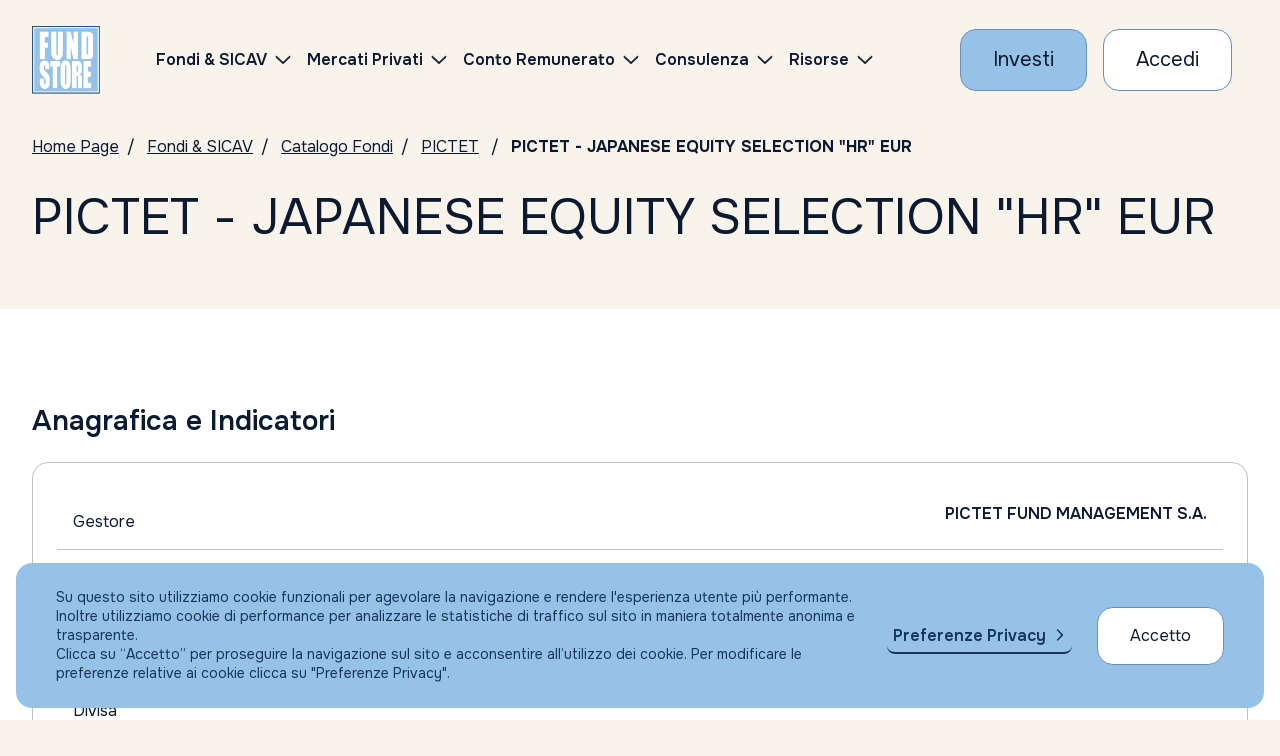

--- FILE ---
content_type: text/html; charset=UTF-8
request_url: https://www.fundstore.it/fs/fondi-e-sicav/LU0248320581-EUR?comRef=2648
body_size: 90045
content:
<?xml version="1.0" encoding="UTF-8" ?>
<!DOCTYPE html>
<html xmlns="http://www.w3.org/1999/xhtml"><head>

	<title>LU0248320581 - PICTET - JAPANESE EQUITY SELECTION &quot;HR&quot; EUR | Fundstore</title>
	<meta name="Description" content="Il fondo LU0248320581 , PICTET - JAPANESE EQUITY SELECTION &quot;HR&quot; EUR , leggi la documentazione disponibile." />
	<link rel="canonical" href="https://www.fundstore.it/fs/fondi-e-sicav/LU0248320581-EUR?comRef=2648" />

	


    <meta charset="utf-8" />
    <meta name="viewport" content="width=device-width, initial-scale=1, maximum-scale=1, user-scalable=no" />
    <meta http-equiv="X-UA-Compatible" content="IE=edge" />
    
    <meta name="keywords" content="Fondi comuni d'investimento, Fondi, Sicav, Conto Corrente, Gestori, Sim, Promotore, Consulente, Consulenza, Servizi per la consulenza indipendente, Investimenti, Portfolio fondi, Portafoglio, Portafoglio Fondi" />
    <meta name="copyright" content="Fundstore Copyright (C) 2020" />
    <meta name="expires" content="never" />
    <meta name="language" content="It" />
    <meta name="robots" content="Index, follow,NOODP,NOYDIR" />
    <meta name="Identifier-URL" content="https://www.fundstore.it" />

    <meta name="og:locale" content="it_IT" />
    <meta name="og:type" content="website" />
    <meta name="og:title" content="Acquisto Fondi Comuni d'Investimento - Consulenza Indipendente - Fundstore" />
    <meta name="og:description" content="Fundstore è il più fornito marketplace online di Fondi Comuni di Investimento e Sicav: l'unico che consente, agli investitori indipendenti come te, di operare direttamente dal proprio conto corrente in totale autonomia. e con ZERO commissioni di sottoscrizione, switch e rimborso. Nessun costo occulto, nessuna brutta sorpresa." />
    <meta name="og:url" content="https://www.fundstore.it/fs/home.faces" />
    <meta name="og:site_name" content="Fundstore" />
    <meta name="og:site" content="www.fundstore.it" />
    <meta name="og:image" content="https://www.fundstore.it/fs/resources/img/fs-placeholder-generic.png" />
    <meta name="og:image:width" content="1200" />
    <meta name="og:image:height" content="722" />
    
    
    <meta name="twitter:card" content="summary_large_image" />
    <meta name="twitter:site" content="@fundstore" />
    <meta name="twitter:creator" content="@fundstore" />
    <meta name="twitter:title" content="Opera su migliaia di fondi d'investimento e sicav con Fundstore" />
    <meta name="twitter:description" content="Fundstore è il più fornito marketplace online di Fondi Comuni di Investimento e Sicav: l'unico che consente, agli investitori indipendenti come te, di operare direttamente dal proprio conto corrente in totale autonomia. e con ZERO commissioni di sottoscrizione, switch e rimborso. Nessun costo occulto, nessuna brutta sorpresa." />
    <meta name="twitter:image:src" content="https://www.fundstore.it/fs/resources/img/fs-placeholder-generic.png" />
    <meta name="twitter:image:width" content="1200" />
    <meta name="twitter:image:height" content="722" />
    
    
    <meta name="apple-mobile-web-app-title" content="Fundstore" />
    <link rel="manifest" href="/fs/resources/assets/favicon/manifest.json?v=GvJGMg0MAj" />
    <link rel="apple-touch-icon" sizes="180x180" href="/fs/resources/assets/favicon/apple-touch-icon.png?v=GvJGMg0MAj" />
    <link rel="android-touch-icon" sizes="180x180" href="/fs/resources/assets/favicon/apple-touch-icon.png?v=GvJGMg0MAj" />
    <link rel="icon" type="image/png" sizes="32x32" href="/fs/resources/assets/favicon/favicon-32x32.png?v=GvJGMg0MAj" />
    <link rel="icon" type="image/png" sizes="16x16" href="/fs/resources/assets/favicon/favicon-16x16.png?v=GvJGMg0MAj" />
    <link rel="mask-icon" href="/fs/resources/assets/favicon/safari-pinned-tab.svg?v=GvJGMg0MAj" color="#5bbad5" />
    <link rel="shortcut icon" href="/fs/resources/assets/favicon/favicon.ico?v=GvJGMg0MAj" />
    <meta name="msapplication-config" content="/fs/resources/assets/favicon/browserconfig.xml?v=GvJGMg0MAj" />

    <meta name="theme-color" content="#ffffff" />    
	

	
    <meta name="smartbanner:title" content="Fundstore" />
    <meta name="smartbanner:author" content="Fundstore.it" />
    <meta name="smartbanner:price" content="Gratis" />
    <meta name="smartbanner:price-suffix-apple" content=" - Su App Store" />
    <meta name="smartbanner:price-suffix-google" content=" - Su Google Play" />
    <meta name="smartbanner:icon-apple" content="/fs/resources/assets/favicon/apple-touch-icon.png" />
    <meta name="smartbanner:icon-google" content="/fs/resources/assets/favicon/apple-touch-icon.png" />
    <meta name="smartbanner:button" content="VAI" />
    <meta name="smartbanner:button-url-apple" content="https://itunes.apple.com/it/app/fundstore/id1115574825?mt=8" />
    <meta name="smartbanner:button-url-google" content="market://details?id=it.fundstore.fundstore" />
    <meta name="smartbanner:enabled-platforms" content="android" />
    <meta name="smartbanner:disable-positioning" content="true" />
    

	
    <meta name="author" content="Fundstore.it" />
    <meta name="apple-itunes-app" content="app-id=1115574825" />
    
    <meta name="google-play-app" content="app-id=it.fundstore.fundstore" />    

    
    <link rel="preconnect" href="https://fonts.googleapis.com" />
    <link rel="preconnect" href="https://fonts.gstatic.com" /> 

    <link rel="stylesheet" type="text/css" href="https://fonts.googleapis.com/css2?family=Onest:wght@100..900&amp;display=swap" />
    <link rel="stylesheet" type="text/css" href="/fs/resources/css/styles.css?v=100" />
    <link rel="stylesheet" type="text/css" href="/fs/resources/css/styles_custom.css?v=100000" />
    <link rel="stylesheet" type="text/css" href="/fs/resources/css/libs/olark.css" />
   	<link rel="stylesheet" type="text/css" href="/fs/resources/css/libs/gdpr.css" />
    
    
        
    <script>
        var assetsRoot = "/fs/resources/"; // sostiture con path che contiene gli asset statici (es. "/fs/resources/assets/")
    </script>
	
		
		
		<script async="async" src="https://www.googletagmanager.com/gtag/js?id=AW-1049716853"></script>
		<script>
		  window.dataLayer = window.dataLayer || [];
		  function gtag(){dataLayer.push(arguments);}
		  gtag('js', new Date());
		  gtag('config', 'AW-1049716853');
		</script>
		
		
		<script>
		    (function(h,o,t,j,a,r){
		        h.hj=h.hj||function(){(h.hj.q=h.hj.q||[]).push(arguments)};
		        h._hjSettings={hjid:732880,hjsv:6};
		        a=o.getElementsByTagName('head')[0];
		        r=o.createElement('script');r.async=1;
		        r.src=t+h._hjSettings.hjid+j+h._hjSettings.hjsv;
		        a.appendChild(r);
		    })(window,document,'https://static.hotjar.com/c/hotjar-','.js?sv=');
		</script>
		
		<script type="text/javascript">
	    //<![CDATA[
			(function(w,d,s,l,i){
				w[l]=w[l]||[];
				w[l].push({'gtm.start':new Date().getTime(),event:'gtm.js'});
				var f=d.getElementsByTagName(s)[0],j=d.createElement(s);
				var dl=(l!='dataLayer'?'&l='+l:'');
				j.async=true;j.src='https://www.googletagmanager.com/gtm.js?id='+i+dl;
				f.parentNode.insertBefore(j,f);
			})(window,document,'script','dataLayer','GTM-5PNNC4W');
		//]]>	
		</script>

	
	

	<script type="text/javascript">
	//<![CDATA[
		function setCookieTrack(d, cname, cvalue, exdays) {
	        var dt = new Date();
	        dt.setTime(dt.getTime() + (exdays * 24 * 60 * 60 * 1000));
	        var expires = "expires=" + dt.toUTCString();
	        d.cookie = cname + "=" + cvalue + ";" + expires + ";path=/";
	    };
	    
		/* Ritorna l'array dei parametri dell'url */
		function getParamUrl(w)
		{
		    var vars = [], hash;
		    if (w.location.href.indexOf('?') > -1) {
			    var hashes = w.location.href.slice(w.location.href.indexOf('?') + 1).split('&');
			    for(var i = 0; i < hashes.length; i++)
			    {
			        hash = hashes[i].split('=');
			        vars.push(hash[0]);
			        var valore = hash[1];
			        if (valore.indexOf('#') > 0) {
			        	valore = valore.replace("#","");
			        }
			        vars[hash[0]] = valore;
			    }
		    }
		    return vars;
		}
		
		(function(w,d,c) {			
			var array = getParamUrl(w);
			if (array.indexOf(c) > -1) {
				var codice = array[c];			
				setCookieTrack(d, '+'+c+'+', codice, 1);
			}
		})(window,document,'s_id');
	//]]>	
	</script>
    
    
    <script type="text/javascript" src="/fs/resources/js/libs/jquery-3.7.1.min.js"></script>
    <script type="text/javascript" src="/fs/resources/js/libs/swiper-bundle.min.js"></script>
    <script type="text/javascript" src="/fs/resources/js/libs/handlebars.min.js"></script>
    <script type="text/javascript" src="/fs/resources/js/libs/nouislider.min.js"></script>
    <script type="text/javascript" src="/fs/resources/js/libs/tooltipster.bundle.js"></script> 
    <script type="text/javascript" src="/fs/resources/js/libs/highcharts.js"></script>
    <script type="text/javascript" src="/fs/resources/js/libs/modules/highcharts-accessibility.js"></script>
    <script type="text/javascript" src="/fs/resources/js/libs/dataTables.min.js"></script>
    <script type="text/javascript" src="/fs/resources/js/libs/dataTables.bootstrap5.min.js"></script>
    
    <script type="text/javascript" src="/fs/resources/js/libs/vendor/csi.js"></script>
    
    <script type="text/javascript" src="/fs/resources/js/scripts.js?V=11"></script>

	
    <script type="text/javascript" src="/fs/resources/js/libs/gdpr/gdpr.js"></script>
	<script type="text/javascript" src="/fs/resources/js/libs/gdpr/gdpr-cookie.js"></script>
	

	<script type="text/javascript" src="//widget.trustpilot.com/bootstrap/v5/tp.widget.bootstrap.min.js" async="async"></script>
    
     
    <script type="text/javascript" src="/fs/resources/js/components/accordion.js?v=0100"></script>
    
    <script type="text/javascript" src="/fs/resources/js/components/barometer.js?v=10"></script>
    <script type="text/javascript" src="/fs/resources/js/components/classesOnScroll.js"></script>
    <script type="text/javascript" src="/fs/resources/js/components/dataTables.js"></script>
    <script type="text/javascript" src="/fs/resources/js/components/footerMenu.js"></script>
    <script type="text/javascript" src="/fs/resources/js/components/iframe-loader.js"></script>
    <script type="text/javascript" src="/fs/resources/js/components/intersectionObserver.js"></script>
    <script type="text/javascript" src="/fs/resources/js/components/investmentComposition.js"></script>
    <script type="text/javascript" src="/fs/resources/js/components/modal.js"></script>
    <script type="text/javascript" src="/fs/resources/js/components/moreContent.js?v=0"></script>
    <script type="text/javascript" src="/fs/resources/js/components/navbarHeader.js"></script>
    <script type="text/javascript" src="/fs/resources/js/components/pie-chart.js"></script>
    <script type="text/javascript" src="/fs/resources/js/components/tabs-accordion-content.js?v=0100"></script>
    <script type="text/javascript" src="/fs/resources/js/components/searchBox.js"></script>
    <script type="text/javascript" src="/fs/resources/js/components/skipLinks.js"></script>
    <script type="text/javascript" src="/fs/resources/js/components/swiperCards.js"></script>
    <script type="text/javascript" src="/fs/resources/js/components/swiperHero.js?v=1"></script>
    <script type="text/javascript" src="/fs/resources/js/components/testComponent.js"></script>
    <script type="text/javascript" src="/fs/resources/js/components/tooltipster.js"></script>
    
    <script type="text/javascript" src="/fs/resources/js/components/fundCatalogueSearchForm.js?v=11111"></script>
    <script type="text/javascript" src="/fs/resources/js/components/topList.js"></script>
    <script type="text/javascript" src="/fs/resources/js/components/morningstarIframe.js"></script>
    <script type="text/javascript" src="/fs/resources/js/components/percentIndicator.js"></script>

    

	 
	<script type="text/javascript" src="/fs/resources/js/customInput.js?v=01"></script>
	<script type="text/javascript" src="/fs/resources/js/registrazione.js?v=01"></script>

	<script type="text/javascript">
    //<![CDATA[
    	function aggiornaAccordion() {

    		hideLoadingIframe(); 
    		//updateAccordionsOnResize();
 
        	 window.setTimeout(function() {
        		 updateAccordionsOnResize2();
        	 }, 500);
    	}
    	
    	// TODO: NON funziona
    
        function updateAccordionsOnResize2() {

            $(".accordion.is-accordion-open").each(function() {
                let $panelCopy = $(this).find('.accordion__copy').first();
 
                if (!$(this).hasClass('accordion-instant') && $panelCopy.length) {
                    $panelCopy.css('max-height', ($panelCopy[0].scrollHeight) + 'px');
                }
            });
        }
        
	//]]>
    </script></head><body>

  <header id="main-navbar" class="navbar__wrapper">

	<div class="navbar container-fluid js-navbar">
   		<div class="navbar-elements align-items-center">

	       <a class="navbar-logo" href="/fs/home.faces" aria-label="FUNDSTORE">
	           <img src="/fs/resources/img/logo-fundstore.svg" alt="FUNDSTORE" />
	       </a>
   
		  	  	
              <div id="navigation-navbar" class="js-mobile-aria-hidden navbar-menu" aria-hidden="false">
                  <div class="navbar-inner">
                      <div class="menu-container" data-anchor="primary-menu" id="primary-menu" data-title="Skip to Navigation Menu">
                           <nav class="d-flex align-items-center ms-lg-3 ms-xl-5">
                              <ul class="menu">
                                  <li class="menu-item menu-item-has-children">
                                      <a href="/fs/fondi-e-sicav.faces">
                                          <span>Fondi &amp; SICAV</span>
                                      </a>
                                      
                                      <ul class="sub-menu sub-menu--2-columns">
                                          <li class="menu-item">
                                              <a href="/fs/fondi-e-sicav/ricerca-per-isin.faces">
                                                  <span>Catalogo fondi</span>
                                              </a>
                                          </li>
                                          <li class="menu-item">
                                              <a href="/fs/fondi-e-sicav/consulta-con-morningstar.faces">
                                                  <span>Consulta con Morningstar</span>
                                              </a>
                                          </li>
                                          <li class="menu-item">
                                              <a href="/fs/pir/piani-individuali-risparmio.faces">
                                                  <span>PIR</span>
                                              </a>
                                          </li>
                                          <li class="menu-item">
                                              <a href="/fs/fondi-e-sicav/piani-di-accumulo-pac.faces?catTyp=PAC">
                                                  <span>PAC</span>
                                              </a>
                                          </li>
                                          
                                          <li class="menu-item">
                                              <a href="/fs/fondi-e-sicav/top-list.faces">
                                                  <span>I migliori fondi (Top list)</span>
                                              </a>
                                          </li>
                                          <li class="menu-item">
                                              <a href="/fs/fondi-e-sicav/sottoscrizione-vendita-fondi.faces">
                                                  <span>Condizioni economiche</span>
                                              </a>
                                          </li>
                                          <li class="menu-item">
                                              <a href="/fs/fondi-e-sicav/trasferimento-fondi.faces">
                                                  <span>Trasferisci i tuoi fondi</span>
                                              </a>
                                          </li>
                                      </ul>
                                  </li>	
	                                 <li class="menu-item menu-item-has-children">
	                                      <a href="/fs/eltif/catalogo-eltif.faces">
	                                          <span>Mercati Privati</span>
	                                      </a>
	                                      
	                                      <ul class="sub-menu sub-menu--2-columns">
	                                          <li class="menu-item">
	                                              <a href="/fs/eltif/catalogo-eltif.faces">
	                                                  <span>Fondi ELTIF</span>
	                                              </a>
	                                          </li>
	                                 	</ul>
	                                 </li>

                                  <li class="menu-item menu-item-has-children">
                                      <a href="/fs/apri-conto-corrente-ifigest.faces">
                                          <span>Conto Remunerato</span>
                                      </a>
                                      <ul class="sub-menu">
                                          <li class="menu-item">
                                              <a href="/fs/apri-conto-corrente-ifigest.faces">
                                                  <span>Conto Corrente</span>
                                              </a>
                                          </li>    
                                      </ul>
                                  </li>
                                   <li class="menu-item menu-item-has-children">
			                                <a href="/fs/portafoglio-fundstore?colRef=1&amp;conRef=4">
			                                	Consulenza
			                                </a>
                                       <ul class="sub-menu">
                                       			<li class="menu-item">
	                                               <a href="/fs/portafoglio-fundstore?colRef=1&amp;conRef=4">
	                                                   <span>Consulenza Generica                                                                                                             </span>
	                                               </a>
	                                           </li>
                                       			<li class="menu-item">
	                                               <a href="/fs/portafoglio-altroconsumo?colRef=1&amp;conRef=5">
	                                                   <span>Portafogli Altroconsumo                                                                                                         </span>
	                                               </a>
	                                           </li>
	                                           <li class="menu-item">
	                                               <a href="/fs/gestioni-patrimoniali.faces">
	                                                   <span>Gestione patrimoniale</span>
	                                               </a>
	                                           </li>    
                                       </ul>
                                   </li>

                                  <li class="menu-item menu-item-has-children">
                                      <a href="https://risorse.fundstore.it">
                                          <span>Risorse</span>
                                      </a>
                                      <ul class="sub-menu">
                                       
                                          <li class="menu-item">
                                              <a href="https://risorse.fundstore.it/approfondimenti">
                                                  <span>Approfondimenti</span>
                                              </a>
                                          </li>
                                          
                                          <li class="menu-item">
                                              <a href="/fs/barometro.faces">
                                                  <span>Il barometro di Fundstore</span>
                                              </a>
                                          </li>
                                          <li class="menu-item">
                                              <a href="/fs/investire-in-fundstore-perche.faces">
                                                  <span>Perché investire con Fundstore</span>
                                              </a>
                                          </li>
                                          <li class="menu-item">
                                              <a href="/fs/investire-in-fundstore-perche.faces#sicurezzanelletransazioni">
                                                  <span>Sicurezza nelle transazioni</span>
                                              </a>
                                          </li>
                                          <li class="menu-item">
                                              <a href="/fs/investire-in-fundstore-faq.faces">
                                                  <span>FAQ</span>
                                              </a>
                                          </li>
                                      </ul>
                                  </li>
                              </ul>
                          </nav>
  
                          <div id="js-sub-menu-background" class="sub-menu-background">
                              <span></span>
                              <span></span>
                          </div>
  
                      </div>
                  </div>
              </div>
  
              
              <div class="row g-2 g-md-3 align-items-center flex-nowrap">
	                   <div class="col-auto">
	                       <a class="cta cta--primary" href="/fs/form-fase1.faces" aria-label="Investi con Fundstore">
	                           <span>Investi</span>
	                       </a>
	                   </div>
	                   <div class="col-auto">
	                       <a class="cta cta--secondary" href="/fs/login.faces" aria-label="Accesso Cliente">
	                          <span>Accedi</span>
	                       </a>
	                   </div>

               	<div class="col-auto">
                   <button role="button" class="navbar-button navbar-button__burger js-navbar-burger d-lg-none" aria-label="Menu" aria-expanded="false" data-target="navigation-navbar"><svg xmlns="http://www.w3.org/2000/svg" viewBox="0 0 24 24" width="24" height="24">
                           <g class="menu-state menu-state--is-not-active">
                               <path d="M0,11.7h24M0,4h24M0,20h24" fill="none" stroke="#17345b" stroke-width="2"></path>
                           </g>
                           <g class="menu-state menu-state--is-active">
                               <path d="M3.5,3.5l17,17M3.5,20.5L20.5,3.5" fill="none" stroke="#17345b" stroke-width="2"></path>
                           </g>
                       </svg>
              	</button>
              </div>
  		   </div>
    </div>
  	
  </div>
		
		<noscript><iframe src="https://www.googletagmanager.com/ns.html?id=GTM-5PNNC4W" height="0" width="0" style="display:none;visibility:hidden"></iframe></noscript>

</header>



	<main data-skip-link="Main">
		<section>		    
		    
		    <nav class="breadcrumbs container-fluid py-3" aria-label="Breadcrumbs">
		        <ul>
	               <li><a href="/fs/home.faces" aria-label="Vai alla Home Page">Home Page</a></li>
	               <li><a href="/fs/fondi-e-sicav.faces" aria-label="Vai a Fondi &amp; SICAV">Fondi &amp; SICAV</a></li>
	               <li><a href="/fs/fondi-e-sicav/ricerca-per-isin.faces" aria-label="Vai a Catalogo Fondi">Catalogo Fondi</a></li>
	               <li><a href="/fs/fondi-e-sicav/PICTET?socId=63">PICTET</a>
	               </li>
	               <li aria-current="page">PICTET - JAPANESE EQUITY SELECTION &quot;HR&quot; EUR</li>
		        </ul>
		    </nav>

		    
		    <section class="hero-text">
		        <div class="container-fluid py-3">
		            <h1 class="h1 title">
		                PICTET - JAPANESE EQUITY SELECTION &quot;HR&quot; EUR
		            </h1>
		        </div>
		    </section>    

		    <div class="py-3 py-lg-4"></div>
		</section>

		<section class="section-background-white" data-skip-link="Condizioni economiche">
		    <div class="py-4 py-lg-5"></div>

		    
		    <div class="container-fluid">
		        <h3 class="h3 title mb-4"><strong>Anagrafica e Indicatori</strong></h3>

		        <div class="table-two-columns" role="table">
		            <div role="rowgroup">
	                    <div class="row table-two-columns__element " role="row">
	                        <div class="col-12 col-md-6 px-0 pt-2" role="columnheader" aria-sort="none">
	                            <div class="table-two-columns__title">Gestore</div>
	                        </div>
	                        <div class="col-12 col-md-6 p-0 ps-md-3 text-md-end" role="cell">
                                <div class="table-two-columns__value mt-2 mt-md-0 pb-2 pb-md-0">
                                    <strong>PICTET FUND MANAGEMENT S.A.                                 </strong> <strong class="d-md-none"></strong>
                                </div>
	                        </div>
	                    </div>
	                    <div class="row table-two-columns__element " role="row">
	                        <div class="col-12 col-md-6 px-0 pt-2" role="columnheader" aria-sort="none">
	                            <div class="table-two-columns__title">Sicav</div>
	                        </div>
	                        <div class="col-12 col-md-6 p-0 ps-md-3 text-md-end" role="cell">
                                <div class="table-two-columns__value mt-2 mt-md-0 pb-2 pb-md-0">
                                    <strong>PICTET                                                      </strong> <strong class="d-md-none"></strong>
                                </div>
	                        </div>
	                    </div>
	                    <div class="row table-two-columns__element " role="row">
	                        <div class="col-12 col-md-6 px-0 pt-2" role="columnheader" aria-sort="none">
	                            <div class="table-two-columns__title">ISIN</div>
	                        </div>
	                        <div class="col-12 col-md-6 p-0 ps-md-3 text-md-end" role="cell">
                                <div class="table-two-columns__value mt-2 mt-md-0 pb-2 pb-md-0">
                                    <strong>LU0248320581</strong> <strong class="d-md-none"></strong>
                                </div>
	                        </div>
	                    </div>
	                    <div class="row table-two-columns__element " role="row">
	                        <div class="col-12 col-md-6 px-0 pt-2" role="columnheader" aria-sort="none">
	                            <div class="table-two-columns__title">Divisa</div>
	                        </div>
	                        <div class="col-12 col-md-6 p-0 ps-md-3 text-md-end" role="cell">
                                <div class="table-two-columns__value mt-2 mt-md-0 pb-2 pb-md-0">
                                    <strong>EUR</strong> <strong class="d-md-none"></strong>
                                </div>
	                        </div>
	                    </div>
	                    <div class="row table-two-columns__element " role="row">
	                        <div class="col-12 col-md-6 px-0 pt-2" role="columnheader" aria-sort="none">
	                            <div class="table-two-columns__title">Prezzo/Nav al 
	                            	16/01/2026
	                            </div>
	                        </div>
	                        <div class="col-12 col-md-6 p-0 ps-md-3 text-md-end" role="cell">
                                <div class="table-two-columns__value mt-2 mt-md-0 pb-2 pb-md-0">
                                    <strong>219,67 EUR</strong>
									<strong class="d-md-none"></strong>
                                </div>
	                        </div>
	                    </div>
	                    <div class="row table-two-columns__element " role="row">
	                        <div class="col-12 col-md-6 px-0 pt-2" role="columnheader" aria-sort="none">
	                            <div class="table-two-columns__title">Investimento minimo prima sottoscrizione</div>
	                        </div>
	                        <div class="col-12 col-md-6 p-0 ps-md-3 text-md-end" role="cell">
                                <div class="table-two-columns__value mt-2 mt-md-0 pb-2 pb-md-0">
                                    <strong>1.000,00 EUR
                                    </strong> <strong class="d-md-none"></strong>
                                </div>
	                        </div>
	                    </div>
	                    <div class="row table-two-columns__element " role="row">
	                        <div class="col-12 col-md-6 px-0 pt-2" role="columnheader" aria-sort="none">
	                            <div class="table-two-columns__title">Investimento minimo sottoscrizione succ</div>
	                        </div>
	                        <div class="col-12 col-md-6 p-0 ps-md-3 text-md-end" role="cell">
                                <div class="table-two-columns__value mt-2 mt-md-0 pb-2 pb-md-0">
                                    <strong>1.000,00 EUR
									</strong> <strong class="d-md-none"></strong>
                                </div>
	                        </div>
	                    </div>
		            </div>
		        </div>
		    </div>

		    <div class="py-4 py-lg-5"></div>
		    <div class="container-fluid">
		        <h3 class="h3 title mb-4"><strong>Commissioni</strong></h3>
		        <div class="table-two-columns" role="table">
		            <div role="rowgroup">
			            	<div class="row table-two-columns__element " role="row">
		                        <div class="col-12 col-md-6 px-0 pt-2" role="columnheader" aria-sort="none">
		                            <div class="table-two-columns__title">Commissione di Sott.ne massima</div>
		                        </div>
		                        <div class="col-12 col-md-6 p-0 ps-md-3 text-md-end" role="cell">
                                    <div class="table-two-columns__value mt-2 mt-md-0 pb-2 pb-md-0">
                                        <strong>0,00%
							         			
                                        </strong> <strong class="d-md-none"></strong>
                                    </div>
		                        </div>
		                    </div>
			            	<div class="row table-two-columns__element " role="row">
		                        <div class="col-12 col-md-6 px-0 pt-2" role="columnheader" aria-sort="none">
		                            <div class="table-two-columns__title">Commissione di Vendita massima</div>
		                        </div>
		                        <div class="col-12 col-md-6 p-0 ps-md-3 text-md-end" role="cell">
                                    <div class="table-two-columns__value mt-2 mt-md-0 pb-2 pb-md-0">
                                        <strong>0,00%
							         			
                                        </strong> <strong class="d-md-none"></strong>
                                    </div>
		                        </div>
		                    </div>
			            	<div class="row table-two-columns__element " role="row">
		                        <div class="col-12 col-md-6 px-0 pt-2" role="columnheader" aria-sort="none">
		                            <div class="table-two-columns__title">Commissione di Switch massima</div>
		                        </div>
		                        <div class="col-12 col-md-6 p-0 ps-md-3 text-md-end" role="cell">
                                    <div class="table-two-columns__value mt-2 mt-md-0 pb-2 pb-md-0">
                                        <strong>0,00%
							         			
                                        </strong> <strong class="d-md-none"></strong>
                                    </div>
		                        </div>
		                    </div>
			            	<div class="row table-two-columns__element " role="row">
		                        <div class="col-12 col-md-6 px-0 pt-2" role="columnheader" aria-sort="none">
		                            <div class="table-two-columns__title">Commissione di PAC massima</div>
		                        </div>
		                        <div class="col-12 col-md-6 p-0 ps-md-3 text-md-end" role="cell">
                                    <div class="table-two-columns__value mt-2 mt-md-0 pb-2 pb-md-0">
                                        <strong>0,00%
							         			
                                        </strong> <strong class="d-md-none"></strong>
                                    </div>
		                        </div>
		                    </div>

	                    <div class="row table-two-columns__element " role="row">
	                        <div class="col-12 col-md-6 px-0 pt-2" role="columnheader" aria-sort="none">
	                            <div class="table-two-columns__title">Commissione di gestione annua</div>
	                        </div>
	                        <div class="col-12 col-md-6 p-0 ps-md-3 text-md-end" role="cell">
                                <div class="table-two-columns__value mt-2 mt-md-0 pb-2 pb-md-0">
                                    <strong>1,70%
						         			
                                    </strong> <strong class="d-md-none"></strong>
                                </div>
	                        </div>
	                    </div>
						<div class="row table-two-columns__element " role="row">
	                        <div class="col-12 col-md-6 px-0 pt-2" role="columnheader" aria-sort="none">
	                            <div class="table-two-columns__title">Spese Bancarie</div>
	                        </div>
	                        <div class="col-12 col-md-6 p-0 ps-md-3 text-md-end" role="cell">
                                <div class="table-two-columns__value mt-2 mt-md-0 pb-2 pb-md-0">
                                    <strong>						        	
						            			PIC:12 Euro per ogni Sottoscrizione e/o Rimborso.PAC:12 Euro per il versamento iniziale, 12 euro per il riscatto, 1 Euro per ogni rata/versamento successivo. Per tutti i nuovi piani di accumulo accesi dal 1 gennaio al 30 giugno 2026 Pictet si farà carico delle spese di banca corrispondente relative sia all'accensione che alle singole rate del piano per tutta la durata dello stesso                                                                                                                                                                                                                                                                                                                                                                                                                                                                                                                                                                                                                                                                 
									                
                                    </strong> <strong class="d-md-none"></strong>
                                </div>
	                        </div>
	                    </div>
	                    
	                    	
						
						
	                    
		            </div>
		        </div>
		    </div>
		    
		    
		    <div class="py-4 py-lg-5"></div>
		    
		    
		    <div class="container-fluid">
		        <h3 class="h3 title mb-4"><strong>Rendimenti</strong></h3>
						<div class="table-two-columns__header-value">
			                <div class="row">
			                    <div class="col-12 text-end"><strong>EUR</strong></div>
			                </div>
			            </div>
							
					<div class="table-two-columns" role="table">
			            <div role="rowgroup">
			            		<div class="row table-two-columns__element " role="row">
			                        <div class="col-12 col-md-6 px-0 pt-2" role="columnheader" aria-sort="none">
			                            <div class="table-two-columns__title">Rendimento a 1 mese</div>
			                        </div>
			                        	
				                        <div class="col-12 col-md-6 p-0 ps-md-3 text-md-end" role="cell">
		                                    <div class="table-two-columns__value mt-2 mt-md-0 pb-2 pb-md-0">
		                                        <strong>7,28693%
												</strong> <strong class="d-md-none">EUR</strong>
		                                    </div>
				                        </div>        
			                    </div>
			            		<div class="row table-two-columns__element " role="row">
			                        <div class="col-12 col-md-6 px-0 pt-2" role="columnheader" aria-sort="none">
			                            <div class="table-two-columns__title">Rendimento a 3 mesi</div>
			                        </div>
			                        	
				                        <div class="col-12 col-md-6 p-0 ps-md-3 text-md-end" role="cell">
		                                    <div class="table-two-columns__value mt-2 mt-md-0 pb-2 pb-md-0">
		                                        <strong>14,54867%
												</strong> <strong class="d-md-none">EUR</strong>
		                                    </div>
				                        </div>        
			                    </div>
			            		<div class="row table-two-columns__element " role="row">
			                        <div class="col-12 col-md-6 px-0 pt-2" role="columnheader" aria-sort="none">
			                            <div class="table-two-columns__title">Rendimento a 6 mesi</div>
			                        </div>
			                        	
				                        <div class="col-12 col-md-6 p-0 ps-md-3 text-md-end" role="cell">
		                                    <div class="table-two-columns__value mt-2 mt-md-0 pb-2 pb-md-0">
		                                        <strong>29,04305%
												</strong> <strong class="d-md-none">EUR</strong>
		                                    </div>
				                        </div>        
			                    </div>
			            		<div class="row table-two-columns__element " role="row">
			                        <div class="col-12 col-md-6 px-0 pt-2" role="columnheader" aria-sort="none">
			                            <div class="table-two-columns__title">Rendimento a 12 mesi</div>
			                        </div>
			                        	
				                        <div class="col-12 col-md-6 p-0 ps-md-3 text-md-end" role="cell">
		                                    <div class="table-two-columns__value mt-2 mt-md-0 pb-2 pb-md-0">
		                                        <strong>30,53063%
												</strong> <strong class="d-md-none">EUR</strong>
		                                    </div>
				                        </div>        
			                    </div>
			            		<div class="row table-two-columns__element " role="row">
			                        <div class="col-12 col-md-6 px-0 pt-2" role="columnheader" aria-sort="none">
			                            <div class="table-two-columns__title">Rendimento a 24 mesi</div>
			                        </div>
			                        	
				                        <div class="col-12 col-md-6 p-0 ps-md-3 text-md-end" role="cell">
		                                    <div class="table-two-columns__value mt-2 mt-md-0 pb-2 pb-md-0">
		                                        <strong>42,27331%
												</strong> <strong class="d-md-none">EUR</strong>
		                                    </div>
				                        </div>        
			                    </div>
			            </div>
					</div>        
		    </div>
		    <div class="py-4 py-lg-5"></div>	
			

		    
		    <div class="morningstar-iframe container-fluid">
				<div class="accordion accordion-table row m-0 mb-4">
				    <div class="col-12 p-0 d-flex align-items-center">
				        <button class="js-accordion-table-button accordion-table__button w-100 " type="button">
				            <div class="d-flex flex-row align-items-center justify-content-between w-100">
				            <span class="accordion-table__name">
				                Scheda di dettaglio Morningstar
				            </span>
				            </div>
				        </button>
				    </div>
				    <div class="accordion__copy cms-txt">
                        <section class="js-iframe iframe__container">
                            <div class="container-fluid iframe-loading">
                        		<iframe src="/fs/morning-star/fsMornScheda.faces?popup=S#?id=LU0248320581&amp;idType=isin&amp;idCurrencyId=EUR&amp;marketCode=" id="idFrame" title="Catalogo Fondi: Consulta con Morningstar | Fundstore" scrolling="no" onload="javascript:aggiornaAccordion();"></iframe>
                            </div>
                        </section>
					</div>
				</div>
			</div>

		    <div class="py-4 py-lg-5"></div>
				<div class="container-fluid">
			        <div class="mt-5">
			            <a class="cta cta--primary" href="/fs/form-fase1.faces" aria-label="Inizia a investire con Fundstore">
			                <span>Investi con Fundstore</span>
			            </a>
			        </div>
			    </div>

	    	<div class="py-4 py-lg-5"></div>
		</section>

	</main>  
	<footer class="footer" id="main-footer">
      <div class="footer__top">
        <div class="container-fluid">
            <nav class="row js-footer-nav">
                <div class="col-md-4 col-lg-2">
                    <div class="accordion accordion--mobile-only">
                        <a class="title h5 py-2 d-none d-md-block" href="/fs/fondi-e-sicav.faces">
                            <span>Fondi &amp; Sicav</span>
                        </a>
                        <button class="js-accordion-button accordion__button title h5 py-2 d-md-none" type="button">
                            <span>Fondi &amp; Sicav</span>
                        </button>
                        <div class="accordion__copy">
                            <ul>
                                <li class="menu-item">
                                    <a href="/fs/fondi-e-sicav/ricerca-per-isin.faces">
                                        <span>Catalogo fondi</span>
                                    </a>
                                </li>
                                <li class="menu-item">
                                    <a href="/fs/fondi-e-sicav/consulta-con-morningstar.faces">
                                        <span>Consulta con Morningstar</span>
                                    </a>
                                </li>
                                
                                <li class="menu-item">
                                    <a href="/fs/pir/piani-individuali-risparmio.faces">
                                        <span>PIR</span>
                                    </a>
                                </li>
                                <li class="menu-item">
                                    <a href="/fs/fondi-e-sicav/piani-di-accumulo-pac.faces?catTyp=PAC">
                                        <span>PAC</span>
                                    </a>
                                </li>
                                <li class="menu-item">
                                    <a href="/fs/fondi-e-sicav/top-list.faces">
                                        <span>I migliori fondi (Top list)</span>
                                    </a>
                                </li>
                                <li class="menu-item">
                                    <a href="/fs/fondi-e-sicav/sottoscrizione-vendita-fondi.faces">
                                        <span>Condizioni economiche</span>
                                    </a>
                                </li>
                                <li class="menu-item">
                                    <a href="/fs/fondi-e-sicav/trasferimento-fondi.faces">
                                        <span>Trasferisci i tuoi fondi</span>
                                    </a>
                                </li>
                            </ul>
                        </div>
                    </div>
                </div>
                <div class="col-md-4 col-lg-2">
	                	<div class="accordion accordion--mobile-only">
	                        <a class="title h5 py-2 d-none d-md-block" href="/fs/eltif/catalogo-eltif.faces">
	                            <span>Mercati Privati</span>
	                        </a>
	                        <button class="js-accordion-button accordion__button title h5 py-2 d-md-none" type="button">
	                            <span>Mercati Privati</span>
	                        </button>
	                        <div class="accordion__copy">
	                            <ul>
	                                <li class="menu-item">
	                                    <a href="/fs/eltif/catalogo-eltif.faces">
	                                        <span>Fondi ELTIF</span>
	                                    </a>
	                                </li>
								</ul>
							</div>
						</div>

                    <div class="accordion accordion--mobile-only">
                        <a class="title h5 py-2 d-none d-md-block" href="/fs/apri-conto-corrente-ifigest.faces">
                            <span>Conto Remunerato</span>
                        </a>
                        <button class="js-accordion-button accordion__button title h5 py-2 d-md-none" type="button">
                            <span>Conto Remunerato</span>
                        </button>
                        <div class="accordion__copy">
                            <ul>
                                <li class="menu-item">
                                    <a href="/fs/apri-conto-corrente-ifigest.faces">
                                        <span>Conto Corrente</span>
                                    </a>
                                </li>	
                            </ul>
                        </div>
                    </div>
                </div>
                <div class="col-md-4 col-lg-2">
	                    <div class="accordion accordion--mobile-only">
		                        <a class="title h5 py-2 d-none d-md-block" href="/fs/portafoglio-fundstore?colRef=1&amp;conRef=4">
		                            <span>Consulenza</span>
		                        </a>
	                        <button class="js-accordion-button accordion__button title h5 py-2 d-md-none" type="button">
	                            <span>Consulenza</span>
	                        </button>
	                        <div class="accordion__copy">
	                            <ul>
		                              	<li class="menu-item">
		                                    <a href="/fs/portafoglio-fundstore?colRef=1&amp;conRef=4">
		                                        <span>Consulenza Generica                                                                                                             </span>
		                                    </a>
		                                </li>
		                              	<li class="menu-item">
		                                    <a href="/fs/portafoglio-altroconsumo?colRef=1&amp;conRef=5">
		                                        <span>Portafogli Altroconsumo                                                                                                         </span>
		                                    </a>
		                                </li>
		                                <li class="menu-item">
		                                    <a href="/fs/gestioni-patrimoniali.faces">
		                                        <span>Gestione patrimoniale</span>
		                                    </a>
		                                </li>        
	                            </ul>
	                        </div>
	                    </div>

                    <div class="accordion accordion--mobile-only">
                        <a class="title h5 py-2 d-none d-md-block" href="https://risorse.fundstore.it">
                            <span>Risorse</span>
                        </a>
                        <button class="js-accordion-button accordion__button title h5 py-2 d-md-none" type="button">
                            <span>Risorse</span>
                        </button>
                        <div class="accordion__copy">
                            <ul>
	                            
                                <li class="menu-item">
                                    <a href="https://risorse.fundstore.it/approfondimenti">
                                        <span>Approfondimenti</span>
                                    </a>
                                </li>
                                
                                <li class="menu-item">
                                    <a href="/fs/barometro.faces">
                                        <span>Il barometro di Fundstore</span>
                                    </a>
                                </li>
                            </ul>
                        </div>
                    </div>
                </div>
                <div class="col-md-4 col-lg-2">
                    <div class="accordion accordion--mobile-only">
                        <a class="title h5 py-2 d-none d-md-block" href="/fs/investire-in-fundstore.faces">
                            <span>Supporto</span>
                        </a>
                        <button class="js-accordion-button accordion__button title h5 py-2 d-md-none" type="button">
                            <span>Supporto</span>
                        </button>
                        <div class="accordion__copy">
                            <ul>
                                <li class="menu-item">
                                    <a href="/fs/investire-in-fundstore-perche.faces">
                                        <span>Perché investire con Fundstore</span>
                                    </a>
                                </li>
                                <li class="menu-item">
                                    <a href="/fs/investire-in-fundstore-perche.faces#sicurezzanelletransazioni">
                                        <span>Sicurezza nelle transazioni</span>
                                    </a>
                                </li>
                                <li class="menu-item">
                                    <a href="/fs/investire-in-fundstore-faq.faces">
                                        <span>FAQ</span>
                                    </a>
                                </li>
                                <li class="menu-item">
                                    <a href="/fs/investire-in-fundstore-glossario.faces">
                                        <span>Glossario</span>
                                    </a>
                                </li>
                                <li class="menu-item">
	                                    <a href="/fs/investire-in-fundstore-faq.faces#ristampadelladoc">
	                                        <span>Ristampa della documentazione</span>
	                                    </a>    
                                </li>
                                <li class="menu-item">
                                    <a href="/fs/investire-in-fundstore-faq.faces#consulenzafinanziariaindipendente">
                                        <span>Servizi per la Consulenza Finanziaria Indipendente</span>
                                    </a>
                                </li>
                            </ul>
                        </div>
                    </div>
                </div>
                <div class="col-md-4 col-lg-2">
                    <div class="accordion accordion--mobile-only">
                        <a class="title h5 py-2 d-none d-md-block" href="/fs/chi-siamo.faces">
                            <span>Chi siamo</span>
                        </a>
                        <button class="js-accordion-button accordion__button title h5 py-2 d-md-none" type="button">
                            <span>Chi siamo</span>
                        </button>
                        <div class="accordion__copy">
                            <ul>
                                <li class="menu-item">
                                    <a href="/fs/chi-siamo.faces#fundstore">
                                        <span>Fundstore</span>
                                    </a>
                                </li>
                                <li class="menu-item">
                                    <a href="/fs/chi-siamo.faces#ifigest">
                                        <span>Banca Ifigest S.p.A.</span>
                                    </a>
                                </li>
                                <li class="menu-item">
                                    <a href="/fs/chi-siamo.faces#people">
                                        <span>People</span>
                                    </a>
                                </li>
                                <li class="menu-item">
                                    <a href="/fs/chi-siamo.faces#contatti">
                                        <span>Contatti</span>
                                    </a>
                                </li>
                                <li class="menu-item">
                                    <a href="/fs/fundstore-corner.faces">
                                        <span>Fundstore Corner</span>
                                    </a>
                                </li>
                            </ul>
                        </div>
                    </div>
                    <div class="my-3 my-md-0">
                        <div class="title h5 py-2 mb-3">
                            <span>Contattaci</span>
                        </div>
                        <ul>
                            <li class="menu-item">
                            	<a class="tel" href="tel:055 24631"><span>055 24631</span></a>
                            </li>
                            <li class="menu-item">
                                 <a href="mailto:info@fundstore.it" target="_blank" rel="noopener">
                                     <span>info@fundstore.it</span>
                                 </a>
                            </li>
                        </ul>
                    </div>
                </div>

                <div class="col-md-4 col-lg-2">
                    <div>
                        <div class="title h5 py-2 d-md-none">
                            <span>Scarica l'app</span>
                        </div>
                        <ul>
                            <li>
                                <a class="app" href="https://itunes.apple.com/it/app/fundstore/id1115574825?mt=8" target="_blank" aria-label="Fundstore app su App Store per IOS">
                                    <img src="/fs/resources/img/icons/download_apple.svg" alt="Scarica su App Store" />
                                </a>
                            </li>
                            <li>
                                <a class="app" href="https://play.google.com/store/apps/details?id=it.fundstore.fundstore" target="_blank" aria-label="Fundstore app su Play Store per Android">
                                    <img src="/fs/resources/img/icons/download_google.svg" alt="Scarica su Play Store" />
                                </a>
                            </li>
                        </ul>
                    </div>

                    <div class="mt-3 mt-lg-4">
                        <div class="title h5 py-2 d-md-none">
                            <span>Seguici</span>
                        </div>
                        <ul class="social">
                            <li>
                                <a href="http://www.facebook.com/fundstore" target="_blank">
                                    <img src="/fs/resources/img/icons/facebook.svg" alt="Facebook" title="Facebook" />
                                </a>
                            </li>
                            
                            <li>
                                <a href="https://www.instagram.com/fundstore.it/" target="_blank">
                                    <img src="/fs/resources/img/icons/instagram-blue.svg" alt="Instagram" title="Instagram" />
                                </a>
                            </li>
                            <li>
                                <a href="https://www.linkedin.com/company/fundstore.it" target="_blank">
                                    <img src="/fs/resources/img/icons/linkedin.svg" alt="LinkedIn" title="LinkedIn" />
                                </a>
                            </li>
                        </ul>
                    </div>

                    <div class="mt-3 mt-lg-4">
                        <ul>
                            <li class="menu-item">
                                <a href="/fs/informativa-legale.faces">
                                    <span>Informativa legale</span>
                                </a>
                            </li>
                            <li class="menu-item">
                                <a href="/fs/fogli-informativi.faces">
                                    <span>Documentazione contrattuale</span>
                                </a>
                            </li>
                            <li class="menu-item">
                                <a href="/fs/trattamento-dati-personali.faces">
                                    <span>Trattamento dati personali</span>
                                </a>
                            </li>
                            <li class="menu-item">
                                <a href="#" title="cookie settings" class="gdpr-preferences">
                                    <span>Impostazioni Cookies</span>
                                </a>
                            </li>
                            <li class="menu-item">
                                <a href="/fs/dichiarazione-accessibilita.faces" title="Dichiarazione di accessibilità">
                                    <span>Dichiarazione di accessibilità</span>
                                </a>
                            </li>
                        </ul>
                    </div>
                </div>

            </nav>
        </div>
      </div>

      <div class="footer__bottom">
        <div class="container-fluid">
            <div class="row gy-5 align-items-center">
                <div class="col-sm-6 col-md-4 order-md-1">
                    <p class="text-size-small">
                        © Fundstore
                        <br />
                        Collocatore autorizzato:
                        <br class="d-md-none" />
                        Banca Ifigest SpA
                        <br />
                        P.Iva: 04337180485
                    </p>
                </div>
                <div class="col-sm-6 col-md-4 order-md-3 text-md-end">
                    <ul>
                        <li><a href="http://www.bancaifigest.it/" target="_blank"><img src="/fs/resources/img/footer/banca-ifigest.png" alt="Banca Ifigest" /></a></li>
                        <li><img src="/fs/resources/img/footer/fundstore.png" alt="FUNDSTORE" /></li>
                    </ul>
                </div>
                <div class="col-md-4 order-md-2">
                    
                </div>
            </div>
        </div>
      </div>
	</footer>

<script type="text/javascript">
	// <![CDATA[

	var idCommandLink = null;
	var idInputSalta  = null;

	// Mostra popup 2FA: richiamato dalle singole pagine
	function showLoaderLogin(idCl, idIh) {

		idCommandLink = idCl;
		idInputSalta  = idIh;

		// Se attivata 2FA, utenza APP, rapporto Attivo
		if ('false' == 'true') {

			//configPopUp2FAPwdTrs('popup-2FA');

			// Utente abilitato APP (visualizza popup + attendi notifica)
			if ('' == 'true') {

				var popup = document.getElementById("popup-pwdtrs2FAOk");
				popup.click();  // this will trigger the click event

				document.getElementById(idCommandLink).click();

			} else if ('' == 'CLI'  &&
					   'false' == 'true') { // datiSess.operatore.rapporto.hasCCIfigest2FA

				// Utente NON abilitato APP	(visualizza popup)
		    	var popup = document.getElementById("popup-pwdtrs2FANok");
				popup.click();

			} else {
				prosegui("1");
			}

		} else {
			prosegui("1");
		}

		return;
	}

	// Mostra popup 2FA per adviceConf.xhtml dove non ci sono dati in sessione
	function showLoaderLoginAdviceConf(idCl, idIh, notificaInviata) {

		idCommandLink = idCl;
		idInputSalta  = idIh;

		var op = document.getElementById(idInputSalta).value;
		
		// Se inviata notifica
		if (op == '0') {

			// Utente abilitato APP (visualizza popup + attendi notifica)
			if (notificaInviata == 'S') {

				var popup = document.getElementById("popup-pwdtrs2FAOk");
				popup.click();  // this will trigger the click event

				document.getElementById(idCommandLink).click();

			/*} else if ('false' == 'true') { // datiSess.operatore.rapporto.hasCCIfigest2FA
			// Utente NON abilitato APP	(visualizza popup)
		    	var popup = document.getElementById("popup-pwdtrs2FANok");
				popup.click();
			*/
			} else {
				prosegui("1");
			}

		} else {
			prosegui("1");
		}

		return;
	}	

	// operazione: 1=Continua senza autenticazione; 2=Reinv; 0=Wait
	function prosegui(operazione) {
		document.getElementById(idInputSalta).value = operazione;
		document.getElementById(idCommandLink).click();
		if (operazione != 0) {
			showLoadingLogin();
		}
	}

	// ]]>
</script><form id="j_id_1r:j_id_1t:j_id_1v" name="j_id_1r:j_id_1t:j_id_1v" method="post" action="/fs/fondi-e-sicav/comparto-dett.faces" enctype="application/x-www-form-urlencoded">
	<section class="section-background-white" data-skip-link="Password di transazione">

		
	    <div class="container-fluid">
			<a id="popup-pwdtrs2FAOk" href="#" class="js-modal" data-target="rend2FA-popupPwdtrs" style="display: none;">Open popup password di transazione</a>

	        <div class="modal modal--warning" id="rend2FA-popupPwdtrs" role="dialog" aria-labelledby="popup-pwdtrs2FAOkTitle" aria-modal="true">
	            <div class="modal__container">
	                <div class="modal__header">
	                    <div class="row">
	                        <div class="col">
	                            <div class="modal--warning__icon">
	                                <img src="/fs/resources/img/icons/warning.svg" />
	                            </div>
	                            <p id="popup-pwdtrs2FAOkTitle" class="title h3">CONTROLLA IL TUO SMARTPHONE</p>
	                        </div>
	                        <div class="col-auto">
	                        	
	                        </div>
	                    </div>
	                </div>

	                <div class="js-modal-content modal__content py-3"> 
	                    <p>Questo passaggio aggiuntivo dimostra che sei tu che stai provando ad eseguire l'accesso.<br />
							Abbiamo inviato una notifica al tuo smartphone.<br />
							Tocca la notifica o apri l'app Fundstore per proseguire.
						</p>
						<p><br /><strong>Non hai ricevuto la notifica di accesso? </strong></p>
	                </div>
	                <div class="modal--warning__cta pt-4">
	                    <div class="row">
	                        <div class="col-12 col-md d-flex align-items-center">
	                        	<a onclick="prosegui('2');" class="link link--secondary" style="cursor: pointer;" aria-label="Invia di nuovo">
							 		<span>INVIA DI NUOVO</span>
							 	</a>
	                        </div>
		                        <div class="col-12 col-md d-flex align-items-center">
		                        	<a onclick="prosegui('1');" class="link link--secondary" style="cursor: pointer;" aria-label="Continua senza autenticazione">
								 		<span>CONTINUA SENZA AUTENTICAZIONE</span>
								 	</a>
		                        </div>    
	                        <div class="col-12 mt-4 mt-md-0 col-md text-md-end">
	                            <a class="cta cta--primary" href="/fs/video-tutorial-2FA.faces" aria-label="Scopri di più">
	                                <span>Scopri di più</span>
	                            </a>
	                        </div>
	                    </div>
	                </div>
	            </div>
	        </div>
	    </div>
	</section>

	
	<section class="section-background-white" data-skip-link="Login 2FA obbligatoria">
	  	<div class="container-fluid">
	  		<a id="popup-pwdtrs2FANok" href="#" class="js-modal" data-target="rend2FA-popupPwdtrs2" style="display: none;">Open popup password di transazione</a>
			<div class="modal modal--warning" id="rend2FA-popupPwdtrs2" role="dialog" aria-labelledby="popup-pwdtrs2FANokTitle" aria-modal="true">
	            <div class="modal__container">
	                <div class="modal__header">
	                    <div class="row">
	                        <div class="col">
	                            <div class="modal--warning__icon">
	                                <img src="/fs/resources/img/icons/warning.svg" />
	                            </div>
	                            <p id="popup-pwdtrs2FANokTitle" class="title h3">MESSAGGIO IMPORTANTE</p>
	                        </div>
	                        <div class="col-auto">
	                        	
	                        </div>
	                    </div>
	                </div>
	
	                <div class="js-modal-content modal__content py-3" tabindex="0">
	                    <p>
							Dal <b></b>
							per accedere ai servizi sarà necessaria<br /> l’autenticazione tramite l’applicazione Fundstore.
						</p>
	                </div>
	                <div class="modal--warning__cta pt-4">
	                    <div class="row">
	                        <div class="col-12 col-md d-flex align-items-center">
	                        	<a onclick="prosegui('1');" style="cursor: pointer; color: #0C1A31;" class="link link--secondary" aria-label="Invia di nuovo">
							 		<span>VISUALIZZA IN UN ALTRO MOMENTO</span>
							 	</a>
	                        </div>
	                        <div class="col-12 mt-4 mt-md-0 col-md text-md-end">
	                            <a class="cta cta--primary" href="/fs/video-tutorial-2FA.faces" aria-label="Scopri di più">
	                                <span>Scopri di più</span>
	                            </a>
	                        </div>
	                    </div>
	                </div>
	            </div>
	        </div>

		</div>
	</section><input type="hidden" name="j_id_1r:j_id_1t:j_id_1v_SUBMIT" value="1" /><input type="hidden" name="javax.faces.ViewState" id="j_id__v_0:javax.faces.ViewState:1" value="wZouaLgA+VwmMVDn7oSinSTRdagxiPL62TKbQCJS3CICRdSGfQm9rC8haPXH9BSL5id/5A==" autocomplete="off" /></form>


<div class="gdpr-overlay"></div>


<div class="gdpr gdpr-privacy-bar">
    <div class="gdpr-wrapper">
        <div class="gdpr-content">
            <p>Su questo sito utilizziamo cookie funzionali per agevolare la navigazione e rendere l'esperienza utente più performante. Inoltre utilizziamo cookie di performance per analizzare le statistiche di traffico sul sito in maniera totalmente anonima e trasparente.<br />
            Clicca su “Accetto” per proseguire la navigazione sul sito e acconsentire all’utilizzo dei cookie. 
            Per modificare le preferenze relative ai cookie clicca su &quot;Preferenze Privacy&quot;. 
            </p>
        </div>
        <div class="gdpr-right">
            <button class="gdpr-preferences" type="button">Preferenze Privacy</button>
            <button class="gdpr-agreement" type="button">Accetto</button>
        </div>
    </div>
</div>


<div class="gdpr gdpr-privacy-preferences">
    <div class="gdpr-wrapper">
        
        <form class="gdpr-privacy-preferences-frm">
            
            <header>
                <div class="gdpr-box-title">
                    <h3>Preferenze Privacy</h3>
                    <span class="gdpr-close"></span>
                </div>
            </header>
            
            <div class="gdpr-mobile-menu">
                <button type="button">Opzioni</button>
            </div>
            
            <div class="gdpr-content">
                <ul class="gdpr-tabs">
                    <li>
                        <button type="button" class="gdpr-tab-button gdpr-active" data-target="gdpr-consent-management">
                            Gestione delle preferenze
                        </button>
                    </li>
                    <li>
                        <button type="button" class="gdpr-tab-button gdpr-cookie-settings" data-target="funzionali">Impostazione Cookie</button>
                        <ul class="gdpr-subtabs">
                            <li>
                                <button type="button" data-target="funzionali">Cookie Funzionali</button>
                            </li>
                            <li>
                                <button type="button" data-target="performance">Cookie Statistici e di Marketing</button>
                            </li>
                            							
                        </ul>
                    </li>
                </ul>


                <div class="gdpr-tab-content">
                    
                    <div class="gdpr-consent-management gdpr-active">
                        <header>
                            <h4>Gestione delle preferenze</h4>
                        </header>

                        
                        <div class="gdpr-info">    
                            <p>Navigando su questo sito, consenti l’utilizzo dei tuoi dati come descritto nella nostra Privacy Policy.</p>
                            <div class="gdpr-cookies-used">
                                <div class="gdpr-cookie-title">
                                    <p>Privacy Policy</p>
                                    <span class="gdpr-always-active">Richiesto</span>
                                    <input type="hidden" name="user_consents" value="privacy-policy" checked="checked" style="display:none;" />
                                </div>

                                
                                <div class="gdpr-cookies">
                                    <span>Dichiaro di avere letto e di accettare la <a href="/fs/trattamento-dati-personali.faces" target="_blank">Privacy Policy</a>.</span>
                                </div>
                            </div>
                        </div>
                    </div>
                    <div class="funzionali">
                        <header>
                            <h4>Cookie Funzionali</h4>
                        </header>
                        
                        <div class="gdpr-info">
                            <p>
                               I cookie funzionali contribuiscono a rendere fruibili i contenuti di un sito web, abilitando le funzioni di base come la navigazione della pagina e l'accesso alle aree protette del sito. Il sito web non può funzionare correttamente senza questi cookie.
                               <br /> Questa tipologia di cookie comprende anche quelli necessari per il corretto e completo funzionamento della chat interattiva (Olark). A questo proposito, <a href="https://www.olark.com/help/cookies" target="_blank">qui potete trovare tutti i dettagli</a>.
                            </p>
                            <div class="gdpr-cookies-used">
                                <div class="gdpr-cookie-title">
                                    <p>Cookie utilizzati</p>
                                    <span class="gdpr-always-active">Sempre attivi</span>
                                    
                                    <input type="hidden" name="approved_cookies" checked="checked" />
                                </div>

                                <div class="gdpr-cookies" style="display: none;">
                                    
                                    <span id="cookieFunctionalList"></span>
                                </div>
                            </div>
                        </div>
                    </div>
                    <div class="performance">
                        <header>
                            <h4>Cookie Statistici e di Marketing</h4>
                        </header>
                        
                        <div class="gdpr-info">
                            <p>
                               Sono cookie utilizzati per raccogliere e analizzare il traffico e l'utilizzo del sito in modo anonimo. Questi cookie, pur senza identificare l'utente, consentono, per esempio, di rilevare se il medesimo utente torna a collegarsi in momenti diversi. Permettono inoltre di monitorare il sistema e migliorarne le prestazioni e l'usabilità.
                           <br />In particolare, utilizziamo: <br />
                           1) I cookies di <b>Google Analytics</b> per generare i rapporti sulle interazioni dei visitatori con i siti web. Questi cookie vengono utilizzati per memorizzare informazioni che non consentono l'identificazione personale degli utenti. (<a href="https://www.google.com/intl/it_ALL/analytics/learn/privacy.html" target="_blank">più info</a>)
                           <br />
                           2) I cookies del servizio di remarketing e behavioral targeting fornito da Google che, senza alcuna identificazione personale dell'utente, collega l'attività del sito Fundstore al network pubblicitario di <b>Google Adwords</b> e <b>Doubleclick</b>. (<a href="https://policies.google.com/privacy?hl=it" target="_blank">più info</a>)
                            </p>
                            <div class="gdpr-cookies-used">
                                <div class="gdpr-cookie-title">
                                    <p>Attivazione/Disattivazione Cookies</p>
                                    <label class="gdpr-switch">
                                        
                                        <input type="checkbox" id="performanceCookie" name="approved_cookies" />
                                        <span class="gdpr-slider round"></span>
                                    </label>
                                </div>
                                
                                <div class="gdpr-cookies" style="display: none;">
                                    <span id="cookiePreferenceList"></span>
                                </div>
                            </div>
                        </div>
                    </div>
                    
                </div> 
             </div>
             
             <footer>
            	<input class="gdpr-agree" type="submit" value="Salva" />

              	
                 
                 <span><a href="/fs/trattamento-dati-personali.faces" target="_blank">Maggiori informazioni</a></span>
             </footer>
        </form>
    </div>
</div>


<script data-cfasync="false" type="text/javascript">
/*<![CDATA[*/
	window.olark||(function(c){var f=window,d=document,l=f.location.protocol=="https:"?"https:":"http:",z=c.name,r="load";var nt=function(){
	f[z]=function(){
		(a.s=a.s||[]).push(arguments)};var a=f[z]._={
	},q=c.methods.length;while(q--){(function(n){f[z][n]=function(){
		f[z]("call",n,arguments)}})(c.methods[q])}a.l=c.loader;a.i=nt;a.p={
		0:+new Date};a.P=function(u){
		a.p[u]=new Date-a.p[0]};function s(){
		a.P(r);f[z](r)}f.addEventListener?f.addEventListener(r,s,false):f.attachEvent("on"+r,s);var ld=function(){function p(hd){
		hd="head";return["<",hd,"></",hd,"><",i,' onl' + 'oad="var d=',g,";d.getElementsByTagName('head')[0].",j,"(d.",h,"('script')).",k,"='",l,"//",a.l,"'",'"',"></",i,">"].join("")}var i="body",m=d[i];if(!m){
		return setTimeout(ld,100)}a.P(1);var j="appendChild",h="createElement",k="src",n=d[h]("div"),v=n[j](d[h](z)),b=d[h]("iframe"),g="document",e="domain",o;n.style.display="none";m.insertBefore(n,m.firstChild).id=z;b.frameBorder="0";b.id=z+"-loader";if(/MSIE[ ]+6/.test(navigator.userAgent)){
		b.src="javascript:false"}b.allowTransparency="true";v[j](b);try{
		b.contentWindow[g].open()}catch(w){
		c[e]=d[e];o="javascript:var d="+g+".open();d.domain='"+d.domain+"';";b[k]=o+"void(0);"}try{
		var t=b.contentWindow[g];t.write(p());t.close()}catch(x){
		b[k]=o+'d.write("'+p().replace(/"/g,String.fromCharCode(92)+'"')+'");d.close();'}a.P(2)};ld()};nt()})({
	loader: "static.olark.com/jsclient/loader0.js",name:"olark",methods:["configure","extend","declare","identify"]});
	/* custom configuration goes here (www.olark.com/documentation) */
	olark.identify('2293-258-10-2300');
	olark.configure("system.localization", "it-IT"); // Italian (Italy)
    olark.configure('system.hb_show_as_tab', false);
    olark.configure('system.hb_show_button_text', false);
    olark.configure('system.hb_primary_color', '#96C2E8');
    olark.configure('system.hb_dark_theme', false);
/*]]>*/</script>
<noscript><a href="https://www.olark.com/site/2293-258-10-2300/contact" title="Contact us" target="_blank">Questions? Feedback?</a> powered by <a href="https://www.olark.com?welcome" title="Olark live chat software">Olark live chat software</a></noscript>


<div class="modal" id="informativaTotaliDossier" role="dialog" aria-labelledby="informativaTotaliDossierTitle" aria-modal="true">
    <div class="modal__container">
        <div class="modal__header px-3 px-lg-4 py-3">
            <div class="row align-items-center">
                <div class="col">
                    <p id="informativaTotaliDossierTitle" class="title h4">NOTA IMPORTANTE</p>
                </div>
                <div class="col-auto">
                    <button type="button" class="js-modal-close modal__close" data-target="informativaTotaliDossier" aria-label="Close" lang="en">
                        <img src="/fs/resources/img/icons/close.svg" />
                    </button>
                </div>
            </div>
        </div>

        <div class="js-modal-content modal__content cms-txt px-3 px-lg-4 py-4" tabindex="0">
            <p>Il valore <strong>Totale Sottoscrizioni</strong> è espresso in Euro e calcolato come la somma algebrica di tutte 
				le sottoscrizioni disposte su www.fundstore.it al lordo di costi ed oneri.<br />
				Le posizioni <em>generate da un trasferimento di portafoglio da altro collocatore a Fundstore</em> (cioe' i movimenti con causale <em>CAR</em> 
				nell'Elenco Movimenti) sono calcolate come <em>Sottoscrizioni</em> e valorizzate secondo i prezzi di carico che ci sono stati comunicati 
				dalla Banca Corrispondente/Depositaria della Sicav/SGR.<br />
				Le posizioni <em>oggetto di un trasferimento di portafoglio da Fundstore verso altro collocatore</em> (cioè i movimenti con causale <em>SCA</em> 
				nell'Elenco Movimenti) sono calcolate come <em>Riscatti</em> e valorizzate di conseguenza:
				<em>(numero di quote) x (NAV giorno dello scarico quote) x (eventuale
				cambio contro EUR)</em>
			</p>
			<p>	
				Il valore <strong>Totale Riscatti</strong> è espresso in Euro e calcolato come la somma algebrica di tutti i 
				riscatti valorizzati al NAV del riscatto secondo la formula:<br />
				<em>(numero di quote) x (NAV giorno del riscatto) x (eventuale cambio contro EUR)</em>.
			</p>
        </div>
    </div>
</div>


<div class="modal" id="legendaMovimenti" role="dialog" aria-labelledby="legendaMovimentiTitle" aria-modal="true">
    <div class="modal__container">
        <div class="modal__header px-3 px-lg-4 py-3">
            <div class="row align-items-center">
                <div class="col">
                    <p id="legendaMovimentiTitle" class="title h4">LEGENDA</p>
                </div>
                <div class="col-auto">
                    <button type="button" class="js-modal-close modal__close" data-target="legendaMovimenti" aria-label="Close" lang="en">
                        <img src="/fs/resources/img/icons/close.svg" />
                    </button>
                </div>
            </div>
        </div>

        <div class="js-modal-content modal__content px-3 px-lg-4 py-4" tabindex="0">
			<h3>Operazione:</h3>
			<table>
			  <tr>
			    <td style="width:20px;">SOT</td>
			    <td style="width:10px;">=</td>
			    <td>Sottoscrizione.</td>
			  </tr>
			  <tr>
			    <td>SOA</td>
			    <td>=</td>
			    <td>Sottoscrizione per numero di azioni.</td>
			  </tr>
			  <tr>
			    <td>SO2</td>
			    <td>=</td>
			    <td>Sottoscrizione Gimme 5.</td>
			  </tr>
			  <tr>
			    <td>SOP</td>
			    <td>=</td>
			    <td>Sottoscrizione PIR.</td>
			  </tr>
			  <tr>
			    <td>PAC</td>
			    <td>=</td>
			    <td>P.A.C.</td>
			  </tr>
			  <tr>
			    <td>VEN</td>
			    <td>=</td>
			    <td>Rimborso.</td>
			  </tr>
			  <tr>
			    <td>SW-</td>
			    <td>=</td>
			    <td>Rimborso nello switch.</td>
			  </tr>
			  <tr>
			    <td>SW+</td>
			    <td>=</td>
			    <td>Sottoscrizione nello switch.</td>
			  </tr>
			  <tr>
			    <td>TR-</td>
			    <td>=</td>
			    <td>Trasferimento, rimborso dalla banca corrispondente.</td>
			  </tr>
			  <tr>
			    <td>TR+</td>
			    <td>=</td>
			    <td>Trasferimento, sottoscrizione dalla banca corrispondente.</td>
			  </tr>
			  <tr>
			    <td>TS-</td>
			    <td>=</td>
			    <td>Trasferimento, rimborso.</td>
			  </tr>
			  <tr>
			    <td>TS+</td>
			    <td>=</td>
			    <td>Trasferimento, sottoscrizione.</td>
			  </tr>
			  <tr>
			    <td>DIV</td>
			    <td>=</td>
			    <td>Dividendi.</td>
			  </tr>
			  <tr>
			    <td>DII</td>
			    <td>=</td>
			    <td>Dividendi per importo.</td>
			  </tr> 
			  <tr>
			    <td>CAR/CA2</td>
			    <td>=</td>
			    <td>Carichi.</td>
			  </tr> 
			  <tr>
			    <td>SCA/SC2</td>
			    <td>=</td>
			    <td>Scarichi.</td>
			  </tr> 		  		   
			</table>

			<h3 class="pt-4">Stato:</h3>
			<table>
			  <tr>
			    <td style="width:10px;">P</td>
			    <td style="width:10px;">=</td>
			    <td>Prenotato.</td>
			  </tr>		  
			  <tr>
			    <td>I</td>
			    <td>=</td>
			    <td>Immesso, con possibilità di esercitare il diritto di recesso.</td>
			  </tr>
			  <tr>
			    <td>A</td>
			    <td>=</td>
			    <td>Approvato.</td>
			  </tr>
			  <tr>
			    <td>V</td>
			    <td>=</td>
			    <td>Validato.</td>
			  </tr>
			  <tr>
			    <td>T</td>
			    <td>=</td>
			    <td>Trasmesso.</td>
			  </tr>
			  <tr>
			    <td>R</td>
			    <td>=</td>
			    <td>Eseguito.</td>
			  </tr>
			  <tr>
			    <td>C</td>
			    <td>=</td>
			    <td>Cancellato.</td>
			  </tr>  
			</table>

			<h3 class="pt-4">Esito (dell'esecuzione):</h3>
			<table>
			  <tr>
			    <td style="width:10px;">*</td>
			    <td style="width:10px;">=</td>
			    <td>Operazione eseguita con successo.</td>
			  </tr>
			  <tr>
			    <td>N</td>
			    <td>=</td>
			    <td>Operazione annullata.</td>
			  </tr>
			  <tr>
			    <td>S</td>
			    <td>=</td>
			    <td>Operazione stornata.</td>
			  </tr>
			  <tr>
			    <td>E</td>
			    <td>=</td>
			    <td>Operazione non eseguita.</td>
			  </tr>
			  <tr>
			    <td>C</td>
			    <td>=</td>
			    <td>Operazione cancellata.</td>
			  </tr>
			</table>
			<br />

        </div>
    </div>
</div>


<div class="modal" id="legendaCcgSts" role="dialog" aria-labelledby="legendaCcgStsTitle" aria-modal="true">
    <div class="modal__container">
        <div class="modal__header px-3 px-lg-4 py-3">
            <div class="row align-items-center">
                <div class="col">
                    <p id="legendaCcgStsTitle" class="title h4">LEGENDA</p>
                </div>
                <div class="col-auto">
                    <button type="button" class="js-modal-close modal__close" data-target="legendaCcgSts" aria-label="Close" lang="en">
                        <img src="/fs/resources/img/icons/close.svg" />
                    </button>
                </div>
            </div>
        </div>

        <div class="js-modal-content modal__content px-3 px-lg-4 py-4" tabindex="0">
			<h3 class="pt-4">Stati Conto Gestito</h3>
			<p class="mt-3"><strong>I</strong> = registrazione con richiesta apertura conto gestito</p>
			<p><strong>P</strong> = richiesta apertura conto gestito con versamento</p>
			<p><strong>D</strong> = ricevuto modulo firmato <b>oppure</b> versamento iniziale</p>
			<p><strong>A</strong> = conto gestito attivo</p>
			<p><strong>C</strong> = conto gestito chiuso</p>
			<br />
        </div>
    </div>
</div>


<div class="modal" id="legendaInfocert" role="dialog" aria-labelledby="legendaInfocert" aria-modal="true">
    <div class="modal__container">
        <div class="modal__header px-3 px-lg-4 py-3">
            <div class="row align-items-center">
                <div class="col">
                    <p id="legendaInfocertTitle" class="title h4">FIRMA DIGITALE</p>
                </div>
                <div class="col-auto">
                    <button type="button" class="js-modal-close modal__close" data-target="legendaInfocert" aria-label="Close" lang="en">
                        <img src="/fs/resources/img/icons/close.svg" />
                    </button>
                </div>
            </div>
        </div>

        <div class="js-modal-content modal__content px-3 px-lg-4 py-4" tabindex="0">
			<p class="cms-txt mb-5">
				Per firmare digitalmente i moduli di registrazione è necessario attivare il servizio di <b>Firma Elettronica Qualificata (FEQ) di InfoCert</b>.<br />
				InfoCert è una delle principali Certification Authority (Ente Certificatore) a livello europeo per i servizi di Firma Digitale ed è accreditato in Italia dall'AgID (Agenzia per l'Italia Digitale).<br />
				Per maggiori informazioni su InfoCert puoi consultare <a href="https://www.infocert.it/chi-siamo" target="_blank">questa pagina</a>.
			</p>
        </div>
    </div>
</div>


<div class="modal" id="legendaSotEet" role="dialog" aria-labelledby="legendaSotEet" aria-modal="true">
    <div class="modal__container">
        <div class="modal__header px-3 px-lg-4 py-3">
            <div class="row align-items-center">
                <div class="col">
                    <p id="legendaSotEetTitle" class="title h4">NOTA IMPORTANTE</p>
                </div>
                <div class="col-auto">
                    <button type="button" class="js-modal-close modal__close" data-target="legendaSotEet" aria-label="Close" lang="en">
                        <img src="/fs/resources/img/icons/close.svg" />
                    </button>
                </div>
            </div>
        </div>

        <div class="js-modal-content modal__content px-3 px-lg-4 py-4" tabindex="0">
			<p class="cms-txt mb-5">
				La legge 9 dicembre 2021, n. 220 (di seguito Legge) ha introdotto nell’ordinamento italiano, a far tempo dal 23 dicembre 2021, il divieto per gli “intermediari abilitati” di finanziamento delle società italiane ed estere, che, direttamente o tramite società controllate o collegate ai sensi dell’articolo 2359 del Codice Civile, svolgono attività di produzione o vendita di mine antipersona, munizioni e submunizioni a grappolo, di qualunque natura o composizione, o di parti di esse.<br />
				La definizione di finanziamento prevista dalla Legge include - inter alia - l’acquisto o la sottoscrizione degli strumenti finanziari emessi dalle società coinvolte nelle attività di cui sopra.<br />
				In considerazione delle Istruzioni delle Autorità pubblicate nella Gazzetta Ufficiale della Repubblica italiana l’8 agosto 2024, le quale richiedono agli intermediari abilitati l’attivazione di idonei presidi procedurali volti al rispetto del divieto previsto dalla Legge, Market Hub provvederà a partire dall’8 Febbraio 2025 a vietare l’acquisto o sottoscrizione sul mercato secondario e OTC in conto terzi di strumenti finanziari (azioni e obbligazioni) emessi dalle società produttrici di mine antipersona, di munizioni e submunizioni a grappolo.
			</p>
        </div>
    </div>
</div><div id="javax_faces_developmentstage_messages"></div></body>
</html>

--- FILE ---
content_type: text/html; charset=UTF-8
request_url: https://www.fundstore.it/fs/morning-star/fsMornScheda.faces?popup=S
body_size: 15655
content:
<?xml version="1.0" encoding="UTF-8" ?>
<!DOCTYPE html>
<html xmlns="http://www.w3.org/1999/xhtml"><head>
	<title>Scheda Fondo | Catalogo Fondi: Consulta con Morningstar | Fundstore</title>
	<meta charset="utf-8" />
	<meta name="viewport" content="width=device-width, initial-scale=1, maximum-scale=1, user-scalable=no" />
	<meta name="description" content="Consulta la scheda del fondo. Dal catalogo Fondi Morningstar, scegli i prodotti finanziari che preferisci e inizia ad investire con Fundstore!" />

	<link rel="stylesheet" type="text/css" href="/fs/resources/css/morningstar.css?v=100" />
	
    
    <script src="//cdnjs.cloudflare.com/ajax/libs/handlebars.js/4.0.5/handlebars.runtime.js"></script>
    
    
    
    <script src="//cdnjs.cloudflare.com/ajax/libs/jquery/3.5.1/jquery.min.js"></script>

	

    <script src="//mwc-cdn.morningstar.com/lib/ec-component-loader/0/dist/ec-component-loader.min.js"></script>

    <script src="//cdnjs.cloudflare.com/ajax/libs/custom-elements/1.2.0/custom-elements.min.js"></script>
    

    <script type="text/javascript">
    //<![CDATA[
	    var isIE11orLess = function isIE11orLess() {
	        var ua = window.navigator.userAgent;
	        return ua.indexOf('MSIE ') > 0 || ua.indexOf('Trident/') > 0; 	
	    }
	    if (isIE11orLess()) {
	    	 document.write('<script src="https://mwc-cdn.morningstar.com/lib/polyfill/native-shim-es5.js" />');	
	    }
	
	    function visMessaggioErrore(id) {
	    	var div = document.getElementById(id);
	    	div.style.display = "block";
	    }

    	function hideLoader() {
    	    // Tolto il div da dentro il frame (è troppo tardi)
    		//$('#loading').hide();
    	}
    	
    	function getParamLoadMS(msComponentId, containerId, appConfig) {

    		var loaderConfig = {
   	  			  'angular': {
   	  				    'elementBindings': [
   	  				      {
   	  				        'morningstarComponentId': msComponentId,
   	  				        'container': document.getElementById(containerId)
   	  				      }
   	  				    ]
   				  },
   				  'configuration': {
   					    'namespace': 'FundStore.OPP681969.'+msComponentId,
   					    'environment': 'prod',  // qa = test 
   					    'source': {
   		                    'type': 'service'
   		                },
   					    'overrides': appConfig
   				  },
   				  'componentSource': {
   	                	'type': 'mwc'
   	                	//, environment: 'uat' - gets data from UAT CDN 
   	              },
   	              'runtime': {
   	                	// environment: 'uat' - sets UAT environment for component APIs
   	              },
   				  'apiTokens': {
   					    'apiGatewayToken': 'eyJhbGciOiJSUzI1NiIsInR5cCI6IkpXVCIsImtpZCI6Ik1EY3hOemRHTnpGRFJrSTRPRGswTmtaRU1FSkdOekl5TXpORFJrUTROemd6TWtOR016bEdOdyJ9.[base64].[base64]'
   				  },
   				  'css': {
   					    'includeComponentCss': true,
   					    'mds': {
   					      'style': true,
   					      'icons': true,
   					      'version': '2.4.0'
   	  			  		}
   	  			  }
   			};
    		
    		return loaderConfig;
    	}
    	
    	function caricaMorningStar(msComponentId, containerId, appConfig) {
 
    		var loaderConfig = getParamLoadMS(msComponentId, containerId, appConfig);

    		window.morningstar.loader.load(loaderConfig).then(function (manifest) {

    		  // Load pagina
    		  window.console.log('Component Loaded successfully!');    		  
    		  hideLoader();

    		  // NON SERVE: è troppo presto e blocca quello di morningstar
  			  //window.parent.postMessage('ok', '*');
    		}).catch(function (error) {
 
    		  window.console.log(error);
    		  hideLoader();
    		  visMessaggioErrore('msgErrore');

    		});
    		
    	}

    	// Aggiungi fra i Fondi Preferiti
    	function manageAddToWishList(isin, divisa) {

    		if (true) {
    			window.alert("Sessione scaduta o non valida. Occore ripetere il login.");
    			return false;
    		}

    		// Conferma
    		if (!window.confirm("Sei sicuro di voler inserire il fondo fra i preferiti?")) {
    		 	return false;
    		}

    		// Call servlet
    	    var url = '/fs/insertwishlistapi';
    	    var params = 'comIsin='+isin+'&divIsin='+divisa;

    	    var http = new XMLHttpRequest();
    	    http.open('POST', url, true);
    	    //Send the proper header information along with the request
    	    http.setRequestHeader('Content-type', 'application/x-www-form-urlencoded');

    	    http.onreadystatechange = function() {//Call a function when the state changes.
    	    	if(http.readyState == XMLHttpRequest.DONE) {
    	    		if (http.status == 200) {
    	                // Request finished. Do processing here.
    	                alert(http.responseText);
    	    		}
    	        }
    	    };
    	    http.send(params);

    	   	return true;
    	}

       	// Sottoscrivi Fondo
    	function manageSottoscrizione(isin, divisa) {

       		if (true) {
	    		window.alert("Sessione scaduta o non valida. Occore ripetere il login.");
	    		return false;
	    	}

	    	var url = '/fs/sottoscrizioneMorning.faces?comIsin='+isin+'&divIsin='+divisa;
	    	return url;
       	}

    //]]>
    </script>

    <script type="text/javascript">
    //<![CDATA[

 	    function sottoscrizione(isin, div) {
	    	var url = manageSottoscrizione(isin, div);
	    	if (!url) return false;
	    	if (window.opener != null) {
		    	window.opener.location.href = url;
		    	window.close();
	    	} else {
	    		window.top.location.href = url;
	    	}
	    	return true;
	    }

	    function addToWishList(isin, div) {
	    	manageAddToWishList(isin, div);
	        return false;
	    }

    //]]>
    </script></head><body>

	
	<div id="msgErrore" style="display: none;">
		<p style="color: red;"><strong>Errore Caricamento Dati</strong></p>
	</div>

	<div style="min-height: 400px; margin-bottom: 30px;">
		
	   	<div id="ecSecurityReportLoader-container"></div>
	</div>

    <script>

    	// cerca fondi simili, definito sotto
    	var appConfig = {
            'components': {
                'ecSecurityReportLoader': {
                    'type': 'ecSecurityReportLoader',
                    'components': {
                        'mutualFund': {
                            'type': 'ecSecurityReport',
                            'components': {
                            	'securityHeader': {
                                    'type': 'ecSecurityHeader',
                                    'components': {
                                        'actionContainerButtons': {
                                            'type': 'ecActionContainer',
                                            'components': {
                                                'actionExportToPdf': {
                                                    'type': 'ecButton',
                                                    'settings': {
                                                    	'href': null
                                                    }
                                                }
                                            }
                                        }
                                    }
                                }
                            }
                        }
                    }
                }
            }
        };

    	var loaderConfig = {
            'dynamic': true,
            'lazy': {
                'lazyLoadComponent': true,
               // 'lazyDownloadComponent': true,
                'bundlesToDownload': {
                    'ecSecurityReportLoader': true
                }
            },
            'angular': {
            	'bootstrap': false
            },
            /*'api': {
	            'apiTokenExpiredCallback': function (options, cb) {
	                console.log(options);
	            }
        	},*/ 
            'configuration': {
            	'source': {
                    'type': 'service'
                },
                'namespace': 'FundStore.OPP681969.ecReport',
                'environment': 'prod',                             //support 'qa','stg','uat' or 'prod'
                'overrides': appConfig                           //send input data to the tool - see the APP_CONFIG variable above
            },
            'apiTokens': {
                'apiGatewayToken': 'eyJhbGciOiJSUzI1NiIsInR5cCI6IkpXVCIsImtpZCI6Ik1EY3hOemRHTnpGRFJrSTRPRGswTmtaRU1FSkdOekl5TXpORFJrUTROemd6TWtOR016bEdOdyJ9.[base64].[base64]'
            },
            'morningstarUsageTracking': {
                'enabled': true
            },
            'css': {
                'mds': {
                  'style': true,
                  'icons': true,
                  'version': '2.4.0'
                }
				/* 
				'includeComponentCss': true,,
                customStyles: [
                    "./style.css"
                ] */
            },
            'usageTracking': []
        };

    	window.morningstar.loader.load(loaderConfig).then(function (manifest) {

            var container = document.getElementById('ecSecurityReportLoader-container');

            morningstar.loader.lazyLoad(container, 'report-container', 'ec-Security-Report-Loader', 'ecSecurityReportLoader').then(function () {
                
    			// Wishlist
        		morningstar.asterix.instanceRegistry.get("ecSecurityReportLoader.mutualFund.securityHeader.actionContainerButtons.actionAddToFavorite").on('click', function () {

                    let modelInstance = morningstar.asterix.instanceRegistry.get("ecSecurityReportLoader.mutualFund").model;

                    addToWishList(modelInstance.securityDetails.isin, modelInstance.securityDetails.currency.id);
                    //window.console.log("isin:" + modelInstance.securityDetails.isin + " " + "currency:" + modelInstance.securityDetails.currency.id + " " + 'Added to Favorite');

                });

    			// Sottoscrizione
                morningstar.asterix.instanceRegistry.get("ecSecurityReportLoader.mutualFund.securityHeader.actionContainerButtons.actionAddToWishList").on('click', function () {

                    let modelInstance = morningstar.asterix.instanceRegistry.get("ecSecurityReportLoader.mutualFund").model;

                    sottoscrizione(modelInstance.securityDetails.isin, modelInstance.securityDetails.currency.id);
                    //window.console.log("isin:" + modelInstance.securityDetails.isin + " " + "currency:" + modelInstance.securityDetails.currency.id + " " + 'Added to Wishlist');

                });

    			// Cerca fondi simili
            	morningstar.asterix.instanceRegistry.get('ecSecurityReportLoader.mutualFund.securityHeader.actionContainerButtons.actionExportToPdf').on('click', function(){
                    
					var modelInstance = morningstar.asterix.instanceRegistry.get('ecSecurityReportLoader.mutualFund').getModel().securityDetails; 
					var _isin = modelInstance.isin;
					var _secId = modelInstance.id;
                    var _categoryId = modelInstance.mstarCategory.id;
                    var _starRating = 0;
                    if (modelInstance.riskAndRating != undefined) {
	                    if (modelInstance.riskAndRating.find(x => x.timePeriod  === 'M255') != undefined){
	                        _starRating = modelInstance.riskAndRating.find(x => x.timePeriod  === 'M255').ratingValue;
	                    };
                    };

                    location.href = '/fs/morning-star/fsFindSimilarIndex.faces' +
					                       '?secId=' + _secId +
					                       '&categoryId=' + _categoryId +
					                       '&starRating=' + _starRating +
					                       '&id=' + _isin + '&idType=isin';

                    return false;

                });

            });            

	    }).then(function (manifest) {
            window.console.log('Component Loaded successfully!');
            hideLoader();
            //APP.accordion.aggiorna(); // resize accordion dopo caricamento
            //APP.iframeLoader.init();
            //APP.accordion.updateAccordionsOnResize();

        }).catch(function (error) {
        	window.console.log(error);
            hideLoader();
            visMessaggioErrore('msgErrore');
        });

    </script><div id="javax_faces_developmentstage_messages"></div></body>

</html>

--- FILE ---
content_type: application/javascript
request_url: https://www.fundstore.it/fs/resources/js/components/testComponent.js
body_size: 202
content:
var APP = APP || {};

APP.testComponent = (function ($) {

    function init() {
        console.log('testComponent initialized');
    }

    return {
        init: init
    }

})(jQuery);


--- FILE ---
content_type: application/javascript
request_url: https://www.fundstore.it/fs/resources/js/scripts.js?V=11
body_size: 34919
content:
var APP = {};

APP.init = function() {

	APP.navbarHeader.init();
	APP.footerMenu.init();
	APP.classesOnScroll.init();
	APP.intersectionObserver.init();
	APP.swiperHero.init();
	APP.swiperCards.init();
	APP.skipLinks.init();
	APP.barometer.init();
	APP.tooltipster.init();
	APP.modal.init();
	APP.iframeLoader.init();
	APP.pieChart.init();
	APP.dataTables.init();
	APP.tabs.init();
	APP.searchBox.init();
	APP.wallet.init();
	/* APP.anchorHandler.init(); crea problemi: non cambia pagina */
	APP.accordion.init();
	APP.investmentComposition.init();

	/* Copiati dalla release Precedente */
	APP.fundsCatalogueSearchForm.init();
	APP.topList.init();
	APP.morningstarIframe.init();

};

$(document).ready(function () {
    APP.init();
}),

window.TPL={barometer:'<div class="container-fluid">     \x3c!--  desktop--\x3e    {{#if desktop}}        <table class="barometer-chart">            <thead>                <tr>                    <th>&nbsp;</th>                    {{#each regions}}                        <th class="region-name"><span>{{this}}</span></th>                    {{/each}}                </tr>            </thead>            <tbody>            {{#each groups}}                <tr>                    <td class="group-name"><span>{{this}}</span></td>                    {{#each ../regions}}                        <td class="chart-cell-wrapper"><div                            class="chart-cell tooltip"                            data-g="{{../this}}"                            data-r="{{this}}"                        ></div></td>                    {{/each}}                </tr>            {{/each}}            </tbody>        </table>    \x3c!-- mobile--\x3e    {{else}}        <table class="barometer-chart">            <thead>            <tr>                <th>&nbsp;</th>                {{#each groups}}                    <th class="region-name"><span>{{this}}</span></th>                {{/each}}            </tr>            </thead>            <tbody>            {{#each regions}}                <tr>                    <td class="group-name"><span>{{this}}</span></td>                    {{#each ../groups}}                        <td class="chart-cell-wrapper"><div                                class="chart-cell tooltip"                                data-g="{{this}}"                                data-r="{{../this}}"                        ></div></td>                    {{/each}}                </tr>            {{/each}}            </tbody>        </table>    {{/if}}</div>',
			topListOld:'<div class="container-fluid top-list-table">    <div class="row header-row">  {{#if isLogged}}        <div class="col p-0" style="flex-grow: 0.2"></div>        {{/if}}     <div class="col">Fondo</div>        <div class="col">Categoria Morningstar</div>        <div class="col">Rating Morningstar</div>        <div class="col">Rendimento YTD%</div>        <div class="col">Costi di Gestione</div>        <div class="col">NAV</div>        <div class="col">Rischio Morningstar <small>(Rel Categoria)</small></div>  <div class="col" style="flex-grow: 0.3"></div>  </div>    {{#each data.rows}}        <div class="row">  {{#if ../isLogged}} <div class="col p-0" style="flex-grow: 0.2"> <a href="#" title="Aggiungi ai preferiti" data-action="wishlist" data-isin="{{this.ISIN}}" data-currency="{{this.Currency}}"><img src="'+assetsRoot+'img/icons/bookmark-icon.svg" alt="Aggiungi ai preferiti" /></a> </div> {{/if}}       <div class="col">       {{#if this.Name}}                    <span class="label">Fondo</span>          <span class="value"><a href="#" title="Dettaglio Fondo" data-action="detailFondo" data-isin="{{this.ISIN}}" data-currency="{{this.Currency}}"> <span style="font-weight: bold;"> {{this.Name}} </span> </a> <span style="font-size: .6125rem;"> ({{this.ISIN}} {{this.Currency}})</span></span>                {{/if}}            </div>            <div class="col">                {{#if this.CategoryName}}                    <span class="label">Categoria Morningstar</span>                    <span class="value">{{this.CategoryName}}</span>                {{/if}}            </div>            <div class="col">                {{#if this.Rating}}                    <span class="label">Rating Morningstar</span>                    <span class="value"><img src="'+assetsRoot+'img/stars/{{this.Rating}}.svg" alt="Rating: {{this.Rating}}" /></span>                {{/if}}            </div>            <div class="col">                {{#if this.ReturnM0}}                    <span class="label">Rendimento YTD%</span>                    <span class="value">{{this.ReturnM0}}</span>                {{/if}}            </div>            <div class="col">                {{#if this.ManagementFee}}                    <span class="label">Costi di Gestione</span>                    <span class="value">{{this.ManagementFee}}</span>                {{/if}}            </div>            <div class="col">                {{#if this.ClosePrice}}                    <span class="label">NAV</span>                    <span class="value">{{this.ClosePrice}}</span>                {{/if}}            </div>            <div class="col">                {{#if this.NormalizedRiskRating}}                    <span class="label">Rischio Morningstar <small>(Rel Categoria)</small></span>                    <span class="value">{{this.NormalizedRiskRating}}</span>                {{/if}}            </div>      <div class="col" style="flex-grow: 0.3"><a href="#" title="Sottoscrivi" data-action="subscribe" data-isin="{{this.ISIN}}" data-currency="{{this.Currency}}"><img src="'+assetsRoot+'img/icons/cart-icon.svg" alt="Sottoscrivi" /></a></div>     </div>    {{/each}}</div>',
			topList:'<div role="rowgroup"><div class="row px-3 py-2 px-0 top-list-table__header d-none d-lg-flex" role="row"><div class="col-md-3 pl-0" role="columnheader" aria-sort="none"><div class="title">Fondo</div></div><div class="col-md" role="columnheader" aria-sort="none"><div class="title">Categoria Morningstar</div></div><div class="col-md" role="columnheader" aria-sort="none"><div class="title">Rating Morningstar</div></div><div class="col-md" role="columnheader" aria-sort="none"><div class="title">Rendimento YTD%</div></div><div class="col-md" role="columnheader" aria-sort="none"><div class="title">Costi di Gestione</div></div><div class="col-md" role="columnheader" aria-sort="none"><div class="title">NAV</div></div><div class="col-md" role="columnheader" aria-sort="none"><div class="title">Rischio Morningstar<br/><small>(Rel. Categoria)</small></div></div><div class="col-md" role="columnheader" aria-sort="none" aria-label="Azione"></div></div></div>       <div role="rowgroup">    {{#each data.rows}}  	<div class="row px-3 py-4 my-3 top-list-table__row" role="row" aria-rowindex="0">    <div class="col-lg-3 pl-0 top-list-table__row__name" role="cell"><div class="row align-items-center py-3 py-lg-0"><div class="col">    {{#if this.Name}}      <a class="title" href="#" aria-label="Dettagli per {{this.Name}}" data-action="detailFondo" data-isin="{{this.ISIN}}" data-currency="{{this.Currency}}"><strong>{{this.Name}}</strong></a><small>{{this.ISIN}} {{this.Currency}}</small>    {{/if}}   </div></div></div>        <div class="col-lg top-list-table__row__element">    {{#if this.CategoryName}}   <div class="row align-items-center py-3 py-lg-0"><div class="col d-lg-none title" role="columnheader" aria-sort="none">Categoria Morningstar</div><div class="col text-end text-lg-start" role="cell"><span class="d-block">{{this.CategoryName}}</span></div></div>  {{/if}}   </div>       <div class="col-lg top-list-table__row__element">   {{#if this.Rating}}    <div class="row align-items-center py-3 py-lg-0"><div class="col d-lg-none title" role="columnheader" aria-sort="none">Rating Morningstar</div><div class="col text-end text-lg-start" role="cell"><span><img alt="Il rating di Morninstar è {{this.Rating}} su 5" src="'+assetsRoot+'img/icons/rating/{{this.Rating}}.svg"/></span></div></div>  {{/if}}   </div>      <div class="col-lg top-list-table__row__element">	{{#if this.ReturnM0}}   <div class="row align-items-center py-3 py-lg-0"><div class="col d-lg-none title" role="columnheader" aria-sort="none">Rendimento YTD%</div><div class="col text-end text-lg-start" role="cell"><span>{{this.ReturnM0}}</span></div></div>   {{/if}}    </div>      <div class="col-lg top-list-table__row__element">   {{#if this.ManagementFee}}   <div class="row align-items-center py-3 py-lg-0"><div class="col d-lg-none title" role="columnheader" aria-sort="none">Costi di Gestione</div><div class="col text-end text-lg-start" role="cell"><span>{{this.ManagementFee}}</span></div></div>   {{/if}}   </div>      <div class="col-lg top-list-table__row__element">   {{#if this.ClosePrice}}  <div class="row align-items-center py-3 py-lg-0"><div class="col d-lg-none title" role="columnheader" aria-sort="none">NAV</div><div class="col text-end text-lg-start" role="cell"><span>{{this.ClosePrice}}</span></div></div>   {{/if}}   </div>     <div class="col-lg top-list-table__row__element">   {{#if this.NormalizedRiskRating}}   <div class="row align-items-center py-3 py-lg-0"><div class="col d-lg-none title" role="columnheader" aria-sort="none">Rischio Morningstar<br/><small>(Rel. Categoria)</small></div><div class="col text-end text-lg-start" role="cell"><span>{{this.NormalizedRiskRating}}</span></div></div>    {{/if}}   </div>     <div class="col-lg text-lg-center pt-4 pt-lg-0 text-nowrap d-flex justify-content-md-center" role="cell">    {{#if ../isLogged}}   <div class="d-inline-block me-2"><a class="cta cta--icon cta--secondary" href="#" aria-label="Aggiungi {{this.Name}} ai preferiti" title="Aggiungi {{this.Name}} ai preferiti" data-action="wishlist" data-isin="{{this.ISIN}}" data-currency="{{this.Currency}}"><img src="'+assetsRoot+'img/icons/bookmark-icon.svg" alt="Aggiungi ai preferiti" /></a></div>   {{/if}}   <div class="d-inline-block"><a class="cta cta--icon cta--primary" href="#" aria-label="Sottoscrivi {{this.Name}}" title="Sottoscrivi {{this.Name}}" data-action="subscribe" data-isin="{{this.ISIN}}" data-currency="{{this.Currency}}"><span class="d-block d-lg-none">Sottoscrivi</span><img src="'+assetsRoot+'img/icons/cart-icon.svg" alt="Sottoscrivi" /></a></div></div>       </div>     {{/each}}</div>'
		   };


/* (APP=APP||{}).accordion=(o=>{let t={};function n(e){return e.trim().toLowerCase().replace(/\s+/g,"-")}function a(e){(o(this).parent().hasClass("is-accordion-open")?s:l)(o(this).parent())}function i(e){var t=o(this).closest(".accordion-table");(t.hasClass("is-accordion-open")?s:l)(t)}function r(e){var t,n,a=o(this).closest(".accordion"),i=o(this).closest(".accordion-table");a.hasClass("is-accordion-open")?(s(a),t=a,window.innerWidth<992||(t=t.closest(".table__dossier__title")).length&&void 0!==(n=t.data("original-padding"))&&t.css("padding-bottom",n+"px")):(l(a),t=a,window.innerWidth<992||(n=t.find(".table__accordion-copy").first(),t=t.closest(".table__dossier__title"),n.length&&t.length&&(t.data("original-padding")||t.data("original-padding",parseFloat(t.css("padding-bottom"))||0),a=t.data("original-padding"),n=n[0].scrollHeight,t.css("padding-bottom",a+1.2*n+"px"))),setTimeout(function(){var e=i.find(".accordion__copy.accordion__copy--with-accordion").first();e.css("max-height",e[0].scrollHeight+"px")},120))}function s(e){var t=e.find(".accordion__copy").first();e.removeClass("is-accordion-open"),t.css("max-height",""),e.attr({"aria-expanded":"false"})}function l(e){var t=e.find(".accordion__copy").first();e.addClass("is-accordion-open"),t[0].style.maxHeight||(t.css("max-height",t[0].scrollHeight+"px"),e.attr({"aria-expanded":"true"}))}function c(){o(".accordion.is-accordion-open").each(function(){var e=o(this).find(".accordion__copy").first();e.length&&e.css("max-height",e[0].scrollHeight+"px")})}return{init:function(){var e;t.accordionButton=o(".js-accordion-button"),t.accordionTableButton=o(".js-accordion-table-button"),t.accordionViewMoreButton=o(".js-accordion-view-more-button"),t.accordionButton.each(function(){var e=o(this).text();o(this).parent().attr({"data-anchor":n(e)}),o(this).attr({"aria-expanded":"false","aria-controls":"accordion-"+n(e)}),o(this).next(".accordion__copy").attr({id:"accordion-"+n(e)})}),t.accordionButton.on("click",a),t.accordionTableButton.on("click",i),t.accordionViewMoreButton.on("click",r),(e=window.location.hash.substring(1))&&""!==e&&(e=o(".accordion").filter("[data-anchor="+e+"]").first())&&e.length&&((e=e.first()).children(".js-accordion-button").trigger("click"),o("html,body").animate({scrollTop:e.offset().top-100},500)),o(window).on("resize",c)}}})(jQuery),(APP=APP||{}).anchorHandler=(n=>{let t=0;function a(){var e=n("#header");e.length?t=e.outerHeight(!0):(t=0,console.warn("Header element not found. Anchor scrolling may be incorrect."))}function i(e){n("html, body").animate({scrollTop:e.offset().top-t-120},200)}return{init:function(){var e;a(),n(window).on("resize",a),n('a[href^="#"]').on("click",function(e){var t=n(this.getAttribute("href"));t.length&&(e.preventDefault(),i(t))}),window.location.hash&&(e=n(window.location.hash)).length&&i(e)}}})(jQuery),(APP=APP||{}).barometer=(c=>{var i,d={},u=1,h=4,p=[],f=[],m={},g="circle",t="C",v="GLOBALE",n={A:["#96C2E8","#A0B8D0","#ABAFB9","#C09D8B","#CA9474","#D58B5C","#DF8245","#EA792E","#F47017","#FF6700"],B:["#FFFFFF","#E8F1FA","#D0E4F5","#B9D6F0","#A2C9EB","#96C2E8","#7AA2C9","#5E83A9","#41638A","#25446B"],C:["#E8F1FA","#D0E4F5","#B9D6F0","#A2C9EB","#ABAFB9","#C09D8B","#D58B5C","#DF8245","#EA792E","#FF6700"]},b=[.55,.6,.65,.7,.75,.8,.85,.9,.95,.98];function e(e){var e=e.split(" "),t=e[1].toString(),n=e[2].toString(),e=e[5].toString();return a(n)+"/"+a((e=>{switch(e.toUpperCase()){case"JAN":return 1;case"FEB":return 2;case"MAR":return 3;case"APR":return 4;case"MAY":return 5;case"JUN":return 6;case"JUL":return 7;case"AUG":return 8;case"SEP":return 9;case"OCT":return 10;case"NOV":return 11;case"DEC":return 12}})(t))+"/"+e}function a(e){return parseInt(e)<10?"0"+parseInt(e):e}function o(){m[u-1].weekNr!==m[h-1].weekNr?d.sliderLegend.html("Periodo: dal <strong>"+e(m[h-1].from)+"</strong> al <strong>"+e(m[u-1].to)+"</strong>"):d.sliderLegend.html("Periodo: dal <strong>"+e(m[h-1].from)+"</strong> al <strong>"+e(m[h-1].to)+"</strong>")}function r(){for(var i={},e=null,t=null,o=0,r=0,n=0;n<p.length;n++){i[p[n]]={};for(var a=0;a<f.length;a++)for(var s=u-1;s<=h-1;s++){var l=((e,t,n)=>{for(var a=0;a<e.length;a++)if(e[a].group===t&&e[a].region===n)return parseInt(e[a].value.replace(".",""));return 0})(m[s].data,p[n],f[a]);i[p[n]][f[a]]=(i[p[n]][f[a]]||0)+l,f[a].toUpperCase()!==v?((i[p[n]][f[a]]<e||null===e)&&(e=i[p[n]][f[a]]),(i[p[n]][f[a]]>t||null===t)&&(t=i[p[n]][f[a]]),o+=l):r+=l}}window.setTimeout(function(){for(var e=0;e<p.length;e++)for(var t=0;t<f.length;t++){var n=0,n=100*(n=i&&i[p[e]]?i[p[e]][f[t]]||0:n)/(f[t].toUpperCase()===v?r:o),a=d.cells.filter('[data-g="'+p[e]+'"]').filter('[data-r="'+f[t]+'"]');"square"===g?a.css({"border-radius":"0","background-color":C(n),transform:"none"}):"circle"===g&&a.css({"border-radius":"50%","background-color":C(n),transform:"scale("+(e=>e<1?b[0]:e<3?b[1]:e<6?b[2]:e<10?b[3]:e<15?b[4]:e<21?b[5]:e<28?b[6]:e<36?b[7]:e<45?b[8]:b[9])(n)+")"}),a.attr("title","<h2>"+p[e]+"</h2><h3>"+f[t]+"</h3><p>"+n.toFixed(2).replace(".",",").replace(/(\d)(?=(\d{3})+(?!\d))/g,"$1.")+"% delle sottoscrizioni</p>")}"square"===g?d.chart.addClass("square").removeClass("circle"):"circle"===g&&d.chart.addClass("circle").removeClass("square"),c(".tooltip").first().hasClass("tooltipstered")&&c(".tooltip").tooltipster("destroy"),c(".tooltip").tooltipster({contentAsHTML:!0,delay:50,animation:"fade",animationDuration:150,distance:-6})},25)}function C(e){return e<1?n[t][0]:e<3?n[t][1]:e<6?n[t][2]:e<10?n[t][3]:e<15?n[t][4]:e<21?n[t][5]:e<28?n[t][6]:e<36?n[t][7]:e<45?n[t][8]:n[t][9]}function s(e,t,n){u=Math.round(n[0]),h=Math.round(n[1]),r(),o()}return{init:function(){var e;d.container=c("section.barometer"),0!==d.container.length&&(d.chart=d.container.find(".barometer-chart"),d.legend=d.container.find("#barometer-legend"),d.sliderLegend=d.container.find("#barometer-slider-legend"),i=Handlebars.compile(TPL.barometer),d.legend.html("<div class='row'> <div class='col text-start'>Molto scarsa</div> <div class='col text-end'>Alta</div></div><ul><li><span style='background-color: "+n[t][0]+"'></span></li><li><span style='background-color: "+n[t][1]+"'></span></li><li><span style='background-color: "+n[t][2]+"'></span></li><li><span style='background-color: "+n[t][3]+"'></span></li><li><span style='background-color: "+n[t][4]+"'></span></li><li><span style='background-color: "+n[t][5]+"'></span></li><li><span style='background-color: "+n[t][6]+"'></span></li><li><span style='background-color: "+n[t][7]+"'></span></li><li><span style='background-color: "+n[t][8]+"'></span></li><li><span style='background-color: "+n[t][9]+"'></span></li></ul>"),d.container.addClass("is-loading"),e=d.container.data("endpoint"),c.ajax({method:"GET",url:e,dataType:"json"}).done(function(e){if(window.setTimeout(function(){d.container.removeClass("is-loading")},1e3),e.weeks){m=e.weeks,a=document.getElementById("barometer-slider"),noUiSlider.create(a,{connect:!0,range:{min:1,max:10},step:1,margin:0,start:[1,4],tooltips:!1}),a.noUiSlider.on("update",s);for(var t=e.weeks[0].data,n=0;n<t.length;n++)p.includes(t[n].group)||p.push(t[n].group),f.includes(t[n].region)||f.push(t[n].region);f.sort(function(e,t){return e.toUpperCase()===v?1:t.toUpperCase()===v?-1:t<e?1:e<t?-1:0}),d.chart.html(i({groups:p,regions:f,desktopColumnWidth:100/f.length,assetsRoot:window.assetsRoot,desktop:768<=c(window).width()})),d.cells=d.chart.find(".chart-cell"),r(),o()}var a}))},setMode:function(e){g=e},setRangeColor:function(e){t=e},updateChartTable:r}})(jQuery),(APP=APP||{}).classesOnScroll=(e=>{let t={},n=0,a=0,i=20,o=!1,r=0,s=(r=e(window).width()<1024?80:120,{pinned:"header-pin",unpinned:"header-unpin",addBackground:"header-background"});function l(){a=window.pageYOffset,o||requestAnimationFrame(c),o=!0}function c(){a<n-i?t.header.hasClass(s.unpinned)&&(t.header.removeClass(s.unpinned),t.header.addClass(s.pinned)):a>n+i&&a>r/2&&(!t.header.hasClass(s.pinned)&&t.header.hasClass(s.unpinned)||(t.header.removeClass(s.pinned),t.header.addClass(s.unpinned))),a>r?t.header.hasClass(s.addBackground)||t.header.addClass(s.addBackground):t.header.removeClass(s.addBackground),n=a,o=!1}return{init:function(){t.header=e("#main-navbar"),t.header.length&&e(document).on("scroll",((n,a)=>{let i=0;return function(...e){var t=(new Date).getTime();t-i>=a&&(n.apply(this,e),i=t)}})(l,50))}}})(jQuery),(APP=APP||{}).dataTables=(e=>{let t={};return{init:function(){t.dataTables=e(".js-data-table"),t.dataTables.each(function(){e(this).DataTable({ordering:!0,paging:!1,searching:!1,info:!1,autoWidth:!1,columnDefs:[{orderable:!1,targets:".no-sorting"}]})})}}})(jQuery),(APP=APP||{}).dynamicPadding=(()=>{let e;function t(){document.querySelectorAll(".table__content__row").forEach(e=>{e=e.querySelector(".table__dossier__title");e&&e.style.removeProperty("padding-bottom")})}function n(){clearTimeout(e),e=setTimeout(function(){window.innerWidth<1024?t():(t(),document.querySelectorAll(".table__content__row").forEach(e=>{var t=e.querySelector(".table__note-container"),e=e.querySelector(".table__dossier__title");t&&e&&(t=t.offsetHeight,e.style.paddingBottom=1.2*t+"px")}))},100)}return{init:function(){n(),window.addEventListener("resize",n),window.addEventListener("orientationchange",n)}}})(),(APP=APP||{}).footerMenu=(a=>{var e={};return{init:function(){e.footer=a("#main-footer"),e.navMenuLev1Items=e.footer.find(".accordion > a"),e.navMenuLev1Items.each(function(){var e,t,n;0!==a(this).length&&(e=a(this).clone().removeClass(),t=a(this).parent().find("ul"),(n=a("<li/>")).append(e),n.addClass("d-md-none"),t.prepend(n))})}}})(jQuery),(APP=APP||{}).iframeLoader=(e=>{var t;function n(e){t[0]&&t[0].contentWindow&&t[0].contentWindow.document&&t[0].contentWindow.document.body&&t.css({height:t[0].contentWindow.document.body.scrollHeight+ +e+"px"})}function a(){t.css({opacity:1})}return{init:function(){0!==(t=e("section.js-iframe iframe")).length&&t.on("load",function(){this.contentDocument?(n(0),window.setTimeout(function(){a()},500),window.setInterval(function(){n(0)},500)):a()})}}})(jQuery),(APP=APP||{}).intersectionObserver=(jQuery,{init:function(){if("IntersectionObserver"in window){let t=new IntersectionObserver(e=>{e.forEach(e=>{var t,n;e.isIntersecting&&(t=e.target.getAttribute("data-animation"),n=e.target.getAttribute("data-animation-delay"),e.target.classList.add(t,null!==n?n:"animation-delay-default","already-animated"))})});document.querySelectorAll(".animate").forEach(e=>{e&&t.observe(e)}),new MutationObserver(function(e){e.forEach(function(e){e.addedNodes.forEach(function(e){e&&e instanceof Element&&(e.classList.contains("animate")&&t.observe(e),e.hasChildNodes())&&e.querySelectorAll(".animate:not(.already-animated)").forEach(e=>{t.observe(e)})})})}).observe(document,{subtree:!0,childList:!0})}}}),(APP=APP||{}).modal=(t=>{let n={};function e(e){e.preventDefault(),n.modalButtonFocus=t(this);e=t(this).attr("data-target");t("#"+e).attr({"aria-hidden":"false"}).addClass("is-modal-open").find(".js-modal-content").focus(),t("html").addClass("no-overflow")}function a(e){e.preventDefault();e=t(this).attr("data-target");t("#"+e).attr({"aria-hidden":"true"}).removeClass("is-modal-open"),t("html").removeClass("no-overflow"),n.modalButtonFocus.focus()}return{init:function(){n.modalButton=t(".js-modal"),n.modalButtonFocus,n.modalCloseButton=t(".js-modal-close"),n.modalButton.each(function(){var e=t(this).attr("data-target");t("#"+e).attr({"aria-hidden":"true"})}),n.modalButton.on("click",e),n.modalCloseButton.on("click",a),t(document).on("keydown",function(e){t(".modal")&&t(".modal").hasClass("is-modal-open")&&"Escape"===e.key&&(t(".modal.is-modal-open").attr({"aria-hidden":"true"}).removeClass("is-modal-open"),t("html").removeClass("no-overflow"),n.modalButtonFocus.focus())})}}})(jQuery)}(APP=APP||{}).wallet=(n=>{let a={},i=!1;function e(e){var t;e.preventDefault(),i||(e=n(this).closest(".wallet__more-content"),a.hiddenSection.addClass("is-visible"),(t=a.hiddenSection)[0].style.maxHeight||t.css("max-height",t[0].scrollHeight+"px"),e.addClass("is-active"),i=!0)}function t(e){e.preventDefault(),i&&(e=n(this).closest(".wallet__more-content"),a.hiddenSection.removeClass("is-visible"),a.hiddenSection.css("max-height",""),e.removeClass("is-active"),i=!1)}return{init:function(){a.showMoreBtn=n(".link--show-more"),a.hideBtn=n(".link--hide"),a.hiddenSection=n(".wallet__hidden-section"),a.showMoreBtn.on("click",e),a.hideBtn.on("click",t)}}})(jQuery),(APP=APP||{}).navbarHeader=(o=>{let r={};function s(e){return e.trim().toLowerCase().replace(/\s+/g,"-")}return{init:function(){r.header=o("#main-navbar"),r.nav=r.header.find("nav"),r.navMenu=r.nav.children("ul"),r.navMenuLevel1Items=r.navMenu.children("li.menu-item-has-children"),r.navMenuLevel2Items=r.navMenuLevel1Items.find("ul"),r.subMenuBackground=r.header.find("#js-sub-menu-background"),r.navbarItemBack=null,r.navMenuLevel1Items.each(function(){var e=o(this).children(".sub-menu"),t=o(this).children("a"),n=t.text(),a=t.clone(),i=o("<li/>"),a=(i.append(a),i.addClass("menu-item d-lg-none"),e.prepend(i),t.attr({"aria-expanded":"false","aria-controls":"sub-menu-"+s(n)}),e.attr({id:"sub-menu-"+s(n)}),o(`<li class='menu-item menu-item--back'><button><span>${n}</span></button></li>`));a.prependTo(e),r.navbarItemBack=a,r.navbarItemBack.on("click",function(e){e.preventDefault(),o(this).closest(".menu-item-has-children").removeClass("open-sub-menu")})}),r.navMenuLevel1Items.on("mouseenter",function(){r.header.addClass("header-active"),r.navMenuLevel1Items.removeClass("open-sub-menu").children("a").attr({"aria-expanded":"false"}),o(this).addClass("open-sub-menu").children("a").attr({"aria-expanded":"true"}),r.subMenuBackground.css("height",Math.round(o(this).find(".sub-menu").outerHeight())+"px")}),r.nav.on("mouseleave",function(){r.header.removeClass("header-active"),r.navMenuLevel1Items.removeClass("open-sub-menu").children("a").attr({"aria-expanded":"false"}),r.subMenuBackground.css("height","")}),r.navMenuLevel1Items.children("a").on("keydown",function(e){13===e.keyCode&&(e.preventDefault(),o(this).parent().hasClass("open-sub-menu")?(r.header.removeClass("header-active"),o(this).parent().removeClass("open-sub-menu").children("a").attr({"aria-expanded":"false"}),r.subMenuBackground.css("height","")):(r.header.addClass("header-active"),r.navMenuLevel1Items.removeClass("open-sub-menu").children("a").attr({"aria-expanded":"false"}),o(this).parent().addClass("open-sub-menu").children("a").attr({"aria-expanded":"true"}),r.subMenuBackground.css("height",Math.round(o(this).parent().find(".sub-menu").outerHeight())+"px")))}),r.navMenuLevel1Items.children("a").on("click",function(e){o(window).width()<1024&&(e.preventDefault(),o(this).closest().hasClass("open-sub-menu")?o(this).parent().removeClass("open-sub-menu").children("a").attr({"aria-expanded":"false"}):(r.navMenuLevel1Items.removeClass("open-sub-menu").children("a").attr({"aria-expanded":"false"}),o(this).parent().addClass("open-sub-menu").children("a").attr({"aria-expanded":"true"})))}),o(document).on("keydown",function(e){r.navMenuLevel1Items.hasClass("open-sub-menu")&&"Escape"===e.key&&(r.navMenuLevel1Items.removeClass("open-sub-menu").children("a").attr({"aria-expanded":"false"}),r.header.removeClass("header-active"),o("html").removeClass("no-overflow"),r.header.find(".js-navbar").removeClass("is-active"),r.subMenuBackground.css("height",""))}),o(".js-navbar-burger").on("click",function(e){e.preventDefault(),o(this).toggleClass("is-active"),o("html").toggleClass("no-overflow"),r.header.find(".js-navbar").toggleClass("is-active"),r.header.find(".js-navbar").hasClass("is-active")||r.header.removeClass("header-unpin")})}}})(jQuery),(APP=APP||{}).pieChart=(a=>{var i={};function o(e){var t=[];return e.find("tr").each(function(){t.push({name:a(this).children("td").eq(1).html(),y:parseFloat(a(this).children("td").eq(0).text())})}),t}function t(){i.buttons.each(function(){var e=a(this).attr("data-view");a(this).hasClass("tool--selected")?a("#"+e).show():a("#"+e).hide()})}return{init:function(){i.container=a("section.absolute-return-chart"),i.containerC=a("section.absolute-return-composizione"),i.scrollToComp=a(".js-scroll-to-comp"),i.print=a(".js-print"),i.scrollToRealizza=a(".js-scroll-to-realizza"),i.caratteristiche=i.container.find(".absolute-return-caratteristiche"),i.caratteristicheCloseBtn=i.container.find("[data-close=absolute-return-caratteristiche]"),i.caratteristicheOpenBtn=i.container.find("[data-open=absolute-return-caratteristiche]"),0<i.container.length&&(i.buttons=i.container.find("a[data-asset-type]"),i.chartsWrappers=i.container.find(".asset-chart-wrapper"),i.featuresChartsWrappers=i.container.find(".percent-indicators"),i.dataTables=i.container.find("table[data-text]"),i.dataTables.each(function(){var e=a(this).attr("data-text"),t=a(this),n=e;t=o(t),a(window).width(),Highcharts.chart(n,{chart:{backgroundColor:null,plotBackgroundColor:null,plotBorderWidth:null,plotShadow:!1,marginLeft:0,type:"pie",style:{fontFamily:'"Onest",sans-serif',fontSize:"1rem"}},colors:["#FF6700","#4470D3","#17345B","#CBE6FC","#96C2E8","#5D47F5","#9E47F5","#FC38AF","#EB5048","#F3B456","#44F205","#34C300","#00BCC3","#217EC3","#2159C3","#1F00F5","#7D00FA","#FC0099","#E50B00","#EF8F00","#3AD801","#30AD02","#01A1A7","#0461A5","#003291","#1B07AC","#5C03B4","#BC0474","#B50D05","#C97A04","#2D9A06","#288804","#027377","#033B64","#021A48","#8878F7","#BC7FFA","#F770C2","#EB8D88","#EFC88E","#87FD5B","#71D04F","#52D8DD","#5BAAE5","#407BEA",""],title:!1,tooltip:{pointFormat:"{series.name}: <b>{point.percentage:.1f}%</b>",style:{color:"#0C1C31"}},accessibility:{point:{valueSuffix:"%"}},legend:{enabled:!0,align:"left",verticalAlign:"top",x:0,y:220,layout:"vertical",itemMarginBottom:5,symbolHeight:10,symbolPadding:8,lineHeight:8,floating:!1,labelFormat:"{name} {y:.1f}%",itemStyle:{color:"#0C1C31",fontWeight:"bold"}},credits:{enabled:!1},plotOptions:{backgroundColor:null,plotBackgroundColor:null,pie:{allowPointSelect:!0,cursor:"pointer",dataLabels:{enabled:!1},showInLegend:!0,shadow:!1,startAngle:-90,endAngle:90}},series:[{name:"Valore",colorByPoint:!0,innerSize:"60%",data:t,center:["35%",null],point:{events:{legendItemClick:function(e){e.preventDefault()}}}}],responsive:{rules:[{condition:{maxWidth:560},chartOptions:{series:[{center:["50%",null]}]}}]}}),n=e,i.featuresChartsWrappers.not("#caratteristiche-"+n).hide(),i.featuresChartsWrappers.filter("#caratteristiche-"+n).show()})),0<i.containerC.length&&(i.buttons=i.containerC.find("button[data-view]"),i.chart=i.containerC.find(".graph-chart"),i.table=i.containerC.find(".graph-table"),0!==i.buttons.length&&(t(),i.buttons.on("click",function(e){e.preventDefault(),a(this).hasClass("tool--selected")||(a(this).siblings().removeClass("tool--selected").end().addClass("tool--selected"),t())})),i.dataTables2=i.containerC.find("table[data-text]"),i.dataTables2.each(function(){a(this).attr("data-text");var e=a(this),t="graph-chart";e=o(e),a(window).width(),Highcharts.chart(t,{chart:{backgroundColor:null,plotBackgroundColor:null,plotBorderWidth:null,plotShadow:!1,type:"pie"},colors:["#FF6700","#4470D3","#17345B","#CBE6FC","#96C2E8","#9E47F5","#FC38AF","#EB5048","#F3B456","#44F205","#34C300","#00BCC3","#217EC3","#2159C3","#1F00F5","#7D00FA","#FC0099","#E50B00","#EF8F00","#3AD801","#30AD02","#01A1A7","#0461A5","#003291","#1B07AC","#5C03B4","#BC0474","#B50D05","#C97A04","#2D9A06","#288804","#027377","#033B64","#021A48","#8878F7","#BC7FFA","#F770C2","#EB8D88","#EFC88E","#87FD5B","#71D04F","#52D8DD","#5BAAE5","#407BEA",""],title:!1,tooltip:{pointFormat:"{series.name}: <b>{point.percentage:.1f}%</b>",style:{color:"#0C1C31"}},accessibility:{point:{valueSuffix:"%"}},legend:{enabled:!0,align:"bottom",layout:"vertical",verticalAlign:"bottom",itemMarginBottom:20,symbolHeight:20,symbolPadding:15,lineHeight:16,floating:!1,labelFormat:"{name} {y:.1f}%",itemStyle:{color:"#0C1C31",fontWeight:"bold"}},credits:{enabled:!1},plotOptions:{backgroundColor:null,plotBackgroundColor:null,pie:{allowPointSelect:!0,cursor:"pointer",dataLabels:{enabled:!1},showInLegend:!0,shadow:!1}},series:[{name:"Valore",colorByPoint:!0,innerSize:"60%",data:e,point:{events:{legendItemClick:function(e){e.preventDefault()}}}}]})})),0!==i.caratteristiche.length&&(i.caratteristicheOpenBtn.on("click",function(e){e.preventDefault(),i.caratteristiche.slideToggle()}),i.caratteristicheCloseBtn.on("click",function(e){e.preventDefault(),i.caratteristiche.slideUp()})),0<i.scrollToComp.length&&i.scrollToComp.on("click",function(e){e.preventDefault(),UTILS.scrollTo(a("#comp").offset().top-90)}),0<i.print.length&&i.print.on("click",function(e){e.preventDefault(),window.print()}),0<i.scrollToRealizza.length&&i.scrollToRealizza.on("click",function(e){e.preventDefault(),UTILS.scrollTo(a("#realizza").offset().top-90)})}}})(jQuery),(APP=APP||{}).tabs=(a=>{function i(e){var t,e=e.closest(".accordion__copy");e.length&&((t=e).css("max-height",t[0].scrollHeight+"px"),e.closest(".accordion").length)&&t.css("max-height",t[0].scrollHeight+"px")}return{init:function(){a(".pir-content__wrapper").each(function(){var n=a(this);n.find(".pir-content__nav-tabs__button").on("click",function(e){e.preventDefault();var e=a(this),t=e.attr("data-target"),t=n.find("#"+t);e.hasClass("active")?(e.removeClass("active").attr("aria-selected","false"),t.removeClass("active")):(e.addClass("active").attr("aria-selected","true"),t.addClass("active")),i(n)})})}}})(jQuery),(APP=APP||{}).searchBox=(e=>{let t={},n=!0,a;function i(){n&&(t.searchInput.val(""),t.highlightOverlay.hide(),n=!1)}return{init:function(){t.searchInput=e(".form__search-box__search-input"),t.highlightOverlay=e("#highlightOverlay"),a=t.searchInput.val(),t.searchInput.on("keydown",function(e){n&&"Tab"!==e.key&&i()}),t.searchInput.on("click",function(){n&&e(this).select()}),t.searchInput.on("search",function(){e(this).val()||i()}),t.searchInput.on("input",function(){e(this).val()!==a||n||(t.highlightOverlay.css("display","flex"),e(this).css("color","transparent"),n=!0)})}}})(jQuery),(APP=APP||{}).skipLinks=(n=>{let e={};return{init:function(){if(e.target=n("[data-skip-link"),e.target&&e.target.length&&0!==e.target.length){let t=n('<div class="skip-links" role="region"></div>');e.target.each(function(){n(this).attr({id:n(this).attr("data-skip-link").trim().toLowerCase().replace(/\s+/g,"-")});var e=n('<a class="skip-link cta cta--primary" href="#'+n(this).attr("id")+'"><span>'+n(this).attr("data-skip-link")+"</span></a>");t.append(e)}),n("header").prepend(t)}}}})(jQuery),(APP=APP||{}).swiperCards=(n=>{let a=[];function e(){n(".js-swiper-cards").each(function(){var e,t;e=this,t=new Swiper(e,{slidesPerView:"auto",watchOverflow:!0,observer:!0,spaceBetween:16,speed:500,keyboard:!0,resistanceRatio:.25,grabCursor:!0,a11y:!0,navigation:{nextEl:".swiper-next",prevEl:".swiper-prev"},breakpoints:{768:{spaceBetween:32}},on:{init:function(){n(e).addClass("is-init")}}}),a.push(t)})}return{init:function(){e()}}})(jQuery),(APP=APP||{}).swiperHero=(n=>{let a=[];function e(){n(".js-swiper-hero").each(function(){var e,t;e=this,t=new Swiper(e,{slidesPerView:1,watchOverflow:!0,observer:!0,spaceBetween:32,speed:500,keyboard:!0,resistanceRatio:.25,grabCursor:!0,a11y:!0,navigation:{nextEl:".swiper-next",prevEl:".swiper-prev"},pagination:{el:".swiper-pagination",type:"bullets",clickable:!0},on:{init:function(){n(e).addClass("is-init"),this.slides[this.activeIndex].removeAttribute("inert")}}}),a.push(t),t.on("activeIndexChange",i)})}function i(){let n=this.slides[this.activeIndex];this.slides.forEach((e,t)=>{e!==n?e.setAttribute("inert",""):e.removeAttribute("inert")})}return{init:function(){e()}}})(jQuery),(APP=APP||{}).dynamicTableWidth=(()=>{let e;function t(){var e;1024<=window.innerWidth?(e=document.querySelector(".table-with-accordion"))&&(e=e.getBoundingClientRect().width,document.documentElement.style.setProperty("--table-width",e+"px")):document.documentElement.style.removeProperty("--table-width")}function n(){clearTimeout(e),e=setTimeout(function(){t()},10)}return{init:function(){t(),window.addEventListener("resize",n),window.addEventListener("orientationchange",n)}}})(),(APP=APP||{}).testComponent=(jQuery,{init:function(){console.log("testComponent initialized")}}),(APP=APP||{}).tooltipster=(e=>{let t={};return{init:function(){t.tooltip=e(".js-tooltipster"),t.tooltip.tooltipster({contentAsHTML:!0,trigger:"click",delay:50,animation:"fade",animationDuration:100,maxWidth:"280"})}}})(jQuery);*/

//# sourceMappingURL=scripts.js.map

--- FILE ---
content_type: text/javascript
request_url: https://mwc-cdn.morningstar.com/lib/ec-component-loader/0/dist/ec-component-loader.min.js
body_size: 52802
content:
/*! ec-component-loader-0.17.1 */
!function(t){function n(r){if(e[r])return e[r].exports;var o=e[r]={i:r,l:!1,exports:{}};return t[r].call(o.exports,o,o.exports,n),o.l=!0,o.exports}var e={};n.m=t,n.c=e,n.d=function(t,e,r){n.o(t,e)||Object.defineProperty(t,e,{configurable:!1,enumerable:!0,get:r})},n.n=function(t){var e=t&&t.__esModule?function(){return t.default}:function(){return t};return n.d(e,"a",e),e},n.o=function(t,n){return Object.prototype.hasOwnProperty.call(t,n)},n.p="",n(n.s=80)}([function(t,n){var e=Array.isArray;t.exports=e},function(t,n,e){"use strict";function r(t){return"[object Array]"===_.call(t)}function o(t){return"[object ArrayBuffer]"===_.call(t)}function i(t){return"undefined"!=typeof FormData&&t instanceof FormData}function a(t){return"undefined"!=typeof ArrayBuffer&&ArrayBuffer.isView?ArrayBuffer.isView(t):t&&t.buffer&&t.buffer instanceof ArrayBuffer}function c(t){return"string"==typeof t}function u(t){return"number"==typeof t}function s(t){return void 0===t}function f(t){return null!==t&&"object"==typeof t}function l(t){return"[object Date]"===_.call(t)}function p(t){return"[object File]"===_.call(t)}function d(t){return"[object Blob]"===_.call(t)}function v(t){return"[object Function]"===_.call(t)}function h(t){return f(t)&&v(t.pipe)}function m(t){return"undefined"!=typeof URLSearchParams&&t instanceof URLSearchParams}function g(t){return t.replace(/^\s*/,"").replace(/\s*$/,"")}function y(){return("undefined"==typeof navigator||"ReactNative"!==navigator.product)&&("undefined"!=typeof window&&"undefined"!=typeof document)}function b(t,n){if(null!==t&&void 0!==t)if("object"!=typeof t&&(t=[t]),r(t))for(var e=0,o=t.length;e<o;e++)n.call(null,t[e],e,t);else for(var i in t)Object.prototype.hasOwnProperty.call(t,i)&&n.call(null,t[i],i,t)}function w(){function t(t,e){"object"==typeof n[e]&&"object"==typeof t?n[e]=w(n[e],t):n[e]=t}for(var n={},e=0,r=arguments.length;e<r;e++)b(arguments[e],t);return n}function x(t,n,e){return b(n,function(n,r){t[r]=e&&"function"==typeof n?j(n,e):n}),t}var j=e(58),O=e(153),_=Object.prototype.toString;t.exports={isArray:r,isArrayBuffer:o,isBuffer:O,isFormData:i,isArrayBufferView:a,isString:c,isNumber:u,isObject:f,isUndefined:s,isDate:l,isFile:p,isBlob:d,isFunction:v,isStream:h,isURLSearchParams:m,isStandardBrowserEnv:y,forEach:b,merge:w,extend:x,trim:g}},function(t,n,e){var r=e(42),o="object"==typeof self&&self&&self.Object===Object&&self,i=r||o||Function("return this")();t.exports=i},function(t,n){function e(t){var n=typeof t;return null!=t&&("object"==n||"function"==n)}t.exports=e},function(t,n,e){function r(t){return null!=t&&i(t.length)&&!o(t)}var o=e(27),i=e(26);t.exports=r},function(t,n){function e(t){return null!=t&&"object"==typeof t}t.exports=e},function(t,n,e){function r(t,n){var e=i(t,n);return o(e)?e:void 0}var o=e(109),i=e(112);t.exports=r},function(t,n,e){function r(t){return null==t?void 0===t?u:c:s&&s in Object(t)?i(t):a(t)}var o=e(9),i=e(89),a=e(90),c="[object Null]",u="[object Undefined]",s=o?o.toStringTag:void 0;t.exports=r},function(t,n,e){var r=e(87),o=e(5),i=Object.prototype,a=i.hasOwnProperty,c=i.propertyIsEnumerable,u=r(function(){return arguments}())?r:function(t){return o(t)&&a.call(t,"callee")&&!c.call(t,"callee")};t.exports=u},function(t,n,e){var r=e(2),o=r.Symbol;t.exports=o},function(t,n){function e(t,n){return t===n||t!==t&&n!==n}t.exports=e},function(t,n,e){function r(t){return a(t)?o(t):i(t)}var o=e(41),i=e(44),a=e(4);t.exports=r},function(t,n,e){(function(t){var r=e(2),o=e(91),i="object"==typeof n&&n&&!n.nodeType&&n,a=i&&"object"==typeof t&&t&&!t.nodeType&&t,c=a&&a.exports===i,u=c?r.Buffer:void 0,s=u?u.isBuffer:void 0,f=s||o;t.exports=f}).call(n,e(24)(t))},function(t,n,e){var r=e(92),o=e(43),i=e(93),a=i&&i.isTypedArray,c=a?o(a):r;t.exports=c},function(t,n){function e(t){var n=t&&t.constructor;return t===("function"==typeof n&&n.prototype||r)}var r=Object.prototype;t.exports=e},function(t,n){function e(t){return t}t.exports=e},function(t,n,e){function r(t){var n=-1,e=null==t?0:t.length;for(this.clear();++n<e;){var r=t[n];this.set(r[0],r[1])}}var o=e(99),i=e(100),a=e(101),c=e(102),u=e(103);r.prototype.clear=o,r.prototype.delete=i,r.prototype.get=a,r.prototype.has=c,r.prototype.set=u,t.exports=r},function(t,n,e){function r(t,n){for(var e=t.length;e--;)if(o(t[e][0],n))return e;return-1}var o=e(10);t.exports=r},function(t,n,e){var r=e(6),o=r(Object,"create");t.exports=o},function(t,n,e){function r(t,n){var e=t.__data__;return o(n)?e["string"==typeof n?"string":"hash"]:e.map}var o=e(121);t.exports=r},function(t,n,e){function r(t){return"symbol"==typeof t||i(t)&&o(t)==a}var o=e(7),i=e(5),a="[object Symbol]";t.exports=r},function(t,n,e){function r(t){if("string"==typeof t||o(t))return t;var n=t+"";return"0"==n&&1/t==-i?"-0":n}var o=e(20),i=1/0;t.exports=r},function(t,n){function e(t){return o(t)&&v.call(t,"callee")&&(!m.call(t,"callee")||h.call(t)==f)}function r(t){return null!=t&&a(t.length)&&!i(t)}function o(t){return u(t)&&r(t)}function i(t){var n=c(t)?h.call(t):"";return n==l||n==p}function a(t){return"number"==typeof t&&t>-1&&t%1==0&&t<=s}function c(t){var n=typeof t;return!!t&&("object"==n||"function"==n)}function u(t){return!!t&&"object"==typeof t}var s=9007199254740991,f="[object Arguments]",l="[object Function]",p="[object GeneratorFunction]",d=Object.prototype,v=d.hasOwnProperty,h=d.toString,m=d.propertyIsEnumerable;t.exports=e},function(t,n,e){"use strict";function r(t){return t.replace(/([A-Z])/g,"-$1").replace(/^-/,"").toLowerCase()}function o(t){return t.replace(/-([a-z])/g,function(t){return t[1].toUpperCase()})}function i(t){return t.charAt(0).toUpperCase()+t.slice(1)}function a(t,n){if(Array.isArray(n))return n}n.a=r,n.c=o,n.b=i,n.d=a},function(t,n){t.exports=function(t){return t.webpackPolyfill||(t.deprecate=function(){},t.paths=[],t.children||(t.children=[]),Object.defineProperty(t,"loaded",{enumerable:!0,get:function(){return t.l}}),Object.defineProperty(t,"id",{enumerable:!0,get:function(){return t.i}}),t.webpackPolyfill=1),t}},function(t,n){function e(t,n){return!!(n=null==n?r:n)&&("number"==typeof t||o.test(t))&&t>-1&&t%1==0&&t<n}var r=9007199254740991,o=/^(?:0|[1-9]\d*)$/;t.exports=e},function(t,n){function e(t){return"number"==typeof t&&t>-1&&t%1==0&&t<=r}var r=9007199254740991;t.exports=e},function(t,n,e){function r(t){if(!i(t))return!1;var n=o(t);return n==c||n==u||n==a||n==s}var o=e(7),i=e(3),a="[object AsyncFunction]",c="[object Function]",u="[object GeneratorFunction]",s="[object Proxy]";t.exports=r},function(t,n,e){function r(t){var n=this.__data__=new o(t);this.size=n.size}var o=e(16),i=e(104),a=e(105),c=e(106),u=e(107),s=e(108);r.prototype.clear=i,r.prototype.delete=a,r.prototype.get=c,r.prototype.has=u,r.prototype.set=s,t.exports=r},function(t,n,e){var r=e(6),o=e(2),i=r(o,"Map");t.exports=i},function(t,n,e){function r(t){var n=-1,e=null==t?0:t.length;for(this.clear();++n<e;){var r=t[n];this.set(r[0],r[1])}}var o=e(113),i=e(120),a=e(122),c=e(123),u=e(124);r.prototype.clear=o,r.prototype.delete=i,r.prototype.get=a,r.prototype.has=c,r.prototype.set=u,t.exports=r},function(t,n,e){function r(t,n,e){"__proto__"==n&&o?o(t,n,{configurable:!0,enumerable:!0,value:e,writable:!0}):t[n]=e}var o=e(48);t.exports=r},function(t,n,e){function r(t,n){if(o(t))return!1;var e=typeof t;return!("number"!=e&&"symbol"!=e&&"boolean"!=e&&null!=t&&!i(t))||(c.test(t)||!a.test(t)||null!=n&&t in Object(n))}var o=e(0),i=e(20),a=/\.|\[(?:[^[\]]*|(["'])(?:(?!\1)[^\\]|\\.)*?\1)\]/,c=/^\w*$/;t.exports=r},function(t,n){function e(t,n){for(var e=-1,r=null==t?0:t.length,o=Array(r);++e<r;)o[e]=n(t[e],e,t);return o}t.exports=e},function(t,n){var e="function"==typeof Symbol&&"symbol"==typeof Symbol.iterator?function(t){return typeof t}:function(t){return t&&"function"==typeof Symbol&&t.constructor===Symbol&&t!==Symbol.prototype?"symbol":typeof t};t.exports=function(t){function n(r){if(e[r])return e[r].exports;var o=e[r]={i:r,l:!1,exports:{}};return t[r].call(o.exports,o,o.exports,n),o.l=!0,o.exports}var e={};return n.m=t,n.c=e,n.d=function(t,e,r){n.o(t,e)||Object.defineProperty(t,e,{configurable:!1,enumerable:!0,get:r})},n.n=function(t){var e=t&&t.__esModule?function(){return t.default}:function(){return t};return n.d(e,"a",e),e},n.o=function(t,n){return Object.prototype.hasOwnProperty.call(t,n)},n.p="",n(n.s=84)}([function(t,n){var e=Array.isArray;t.exports=e},function(t,n,r){"use strict";function o(t){return"[object Array]"===S.call(t)}function i(t){return"[object ArrayBuffer]"===S.call(t)}function a(t){return"undefined"!=typeof FormData&&t instanceof FormData}function c(t){return"undefined"!=typeof ArrayBuffer&&ArrayBuffer.isView?ArrayBuffer.isView(t):t&&t.buffer&&t.buffer instanceof ArrayBuffer}function u(t){return"string"==typeof t}function s(t){return"number"==typeof t}function f(t){return void 0===t}function l(t){return null!==t&&"object"===(void 0===t?"undefined":e(t))}function p(t){return"[object Date]"===S.call(t)}function d(t){return"[object File]"===S.call(t)}function v(t){return"[object Blob]"===S.call(t)}function h(t){return"[object Function]"===S.call(t)}function m(t){return l(t)&&h(t.pipe)}function g(t){return"undefined"!=typeof URLSearchParams&&t instanceof URLSearchParams}function y(t){return t.replace(/^\s*/,"").replace(/\s*$/,"")}function b(){return("undefined"==typeof navigator||"ReactNative"!==navigator.product)&&("undefined"!=typeof window&&"undefined"!=typeof document)}function w(t,n){if(null!==t&&void 0!==t)if("object"!==(void 0===t?"undefined":e(t))&&(t=[t]),o(t))for(var r=0,i=t.length;r<i;r++)n.call(null,t[r],r,t);else for(var a in t)Object.prototype.hasOwnProperty.call(t,a)&&n.call(null,t[a],a,t)}function x(){function t(t,r){"object"===e(n[r])&&"object"===(void 0===t?"undefined":e(t))?n[r]=x(n[r],t):n[r]=t}for(var n={},r=0,o=arguments.length;r<o;r++)w(arguments[r],t);return n}function j(t,n,e){return w(n,function(n,r){t[r]=e&&"function"==typeof n?O(n,e):n}),t}var O=r(46),_=r(94),S=Object.prototype.toString;t.exports={isArray:o,isArrayBuffer:i,isBuffer:_,isFormData:a,isArrayBufferView:c,isString:u,isNumber:s,isObject:l,isUndefined:f,isDate:p,isFile:d,isBlob:v,isFunction:h,isStream:m,isURLSearchParams:g,isStandardBrowserEnv:b,forEach:w,merge:x,extend:j,trim:y}},function(t,n,r){var o=r(53),i="object"==("undefined"==typeof self?"undefined":e(self))&&self&&self.Object===Object&&self,a=o||i||Function("return this")();t.exports=a},function(t,n,e){function r(t){return null!=t&&i(t.length)&&!o(t)}var o=e(52),i=e(32);t.exports=r},function(t,n){function r(t){var n=void 0===t?"undefined":e(t);return null!=t&&("object"==n||"function"==n)}t.exports=r},function(t,n,e){function r(t,n){var e=i(t,n);return o(e)?e:void 0}var o=e(117),i=e(122);t.exports=r},function(t,n,e){function r(t){return a(t)?o(t):i(t)}var o=e(63),i=e(64),a=e(3);t.exports=r},function(t,n,e){var r=e(2),o=r.Symbol;t.exports=o},function(t,n){function r(t){return null!=t&&"object"==(void 0===t?"undefined":e(t))}t.exports=r},function(t,n,e){function r(t){return null==t?void 0===t?u:c:s&&s in Object(t)?i(t):a(t)}var o=e(7),i=e(118),a=e(119),c="[object Null]",u="[object Undefined]",s=o?o.toStringTag:void 0;t.exports=r},function(t,n){function e(t){var n=t&&t.constructor;return t===("function"==typeof n&&n.prototype||r)}var r=Object.prototype;t.exports=e},function(t,n,e){function r(t,n,e,r){var a=!e;e||(e={});for(var c=-1,u=n.length;++c<u;){var s=n[c],f=r?r(e[s],t[s],s,e,t):void 0;void 0===f&&(f=t[s]),a?i(e,s,f):o(e,s,f)}return e}var o=e(43),i=e(79);t.exports=r},function(t,n){var r;r=function(){return this}();try{r=r||Function("return this")()||(0,eval)("this")}catch(t){"object"===("undefined"==typeof window?"undefined":e(window))&&(r=window)}t.exports=r},function(t,n,e){t.exports=e(93)},function(t,n,e){var r=e(5),o=r(Object,"create");t.exports=o},function(t,n,e){function r(t){var n=-1,e=null==t?0:t.length;for(this.clear();++n<e;){var r=t[n];this.set(r[0],r[1])}}var o=e(127),i=e(128),a=e(129),c=e(130),u=e(131);r.prototype.clear=o,r.prototype.delete=i,r.prototype.get=a,r.prototype.has=c,r.prototype.set=u,t.exports=r},function(t,n,e){function r(t,n){for(var e=t.length;e--;)if(o(t[e][0],n))return e;return-1}var o=e(17);t.exports=r},function(t,n){function e(t,n){return t===n||t!==t&&n!==n}t.exports=e},function(t,n,e){function r(t,n){var e=t.__data__;return o(n)?e["string"==typeof n?"string":"hash"]:e.map}var o=e(133);t.exports=r},function(t,n,e){var r=e(145),o=e(8),i=Object.prototype,a=i.hasOwnProperty,c=i.propertyIsEnumerable,u=r(function(){return arguments}())?r:function(t){return o(t)&&a.call(t,"callee")&&!c.call(t,"callee")};t.exports=u},function(t,n,r){(function(t){var o=r(2),i=r(159),a="object"==(void 0===n?"undefined":e(n))&&n&&!n.nodeType&&n,c=a&&"object"==(void 0===t?"undefined":e(t))&&t&&!t.nodeType&&t,u=c&&c.exports===a,s=u?o.Buffer:void 0,f=s?s.isBuffer:void 0,l=f||i;t.exports=l}).call(n,r(33)(t))},function(t,n,r){function o(t){return"function"==typeof t?t:null==t?c:"object"==(void 0===t?"undefined":e(t))?u(t)?a(t[0],t[1]):i(t):s(t)}var i=r(164),a=r(180),c=r(31),u=r(0),s=r(190);t.exports=o},function(t,n,r){function o(t){return"symbol"==(void 0===t?"undefined":e(t))||a(t)&&i(t)==c}var i=r(9),a=r(8),c="[object Symbol]";t.exports=o},function(t,n,e){function r(t){if("string"==typeof t||o(t))return t;var n=t+"";return"0"==n&&1/t==-i?"-0":n}var o=e(22),i=1/0;t.exports=r},function(t,n){function r(t){return i(t)&&h.call(t,"callee")&&(!g.call(t,"callee")||m.call(t)==l)}function o(t){return null!=t&&c(t.length)&&!a(t)}function i(t){return s(t)&&o(t)}function a(t){var n=u(t)?m.call(t):"";return n==p||n==d}function c(t){return"number"==typeof t&&t>-1&&t%1==0&&t<=f}function u(t){var n=void 0===t?"undefined":e(t);return!!t&&("object"==n||"function"==n)}function s(t){return!!t&&"object"==(void 0===t?"undefined":e(t))}var f=9007199254740991,l="[object Arguments]",p="[object Function]",d="[object GeneratorFunction]",v=Object.prototype,h=v.hasOwnProperty,m=v.toString,g=v.propertyIsEnumerable;t.exports=r},function(t,n){function e(){throw new Error("setTimeout has not been defined")}function r(){throw new Error("clearTimeout has not been defined")}function o(t){if(f===setTimeout)return setTimeout(t,0);if((f===e||!f)&&setTimeout)return f=setTimeout,setTimeout(t,0);try{return f(t,0)}catch(n){try{return f.call(null,t,0)}catch(n){return f.call(this,t,0)}}}function i(t){if(l===clearTimeout)return clearTimeout(t);if((l===r||!l)&&clearTimeout)return l=clearTimeout,clearTimeout(t);try{return l(t)}catch(n){try{return l.call(null,t)}catch(n){return l.call(this,t)}}}function a(){h&&d&&(h=!1,d.length?v=d.concat(v):m=-1,v.length&&c())}function c(){if(!h){var t=o(a);h=!0;for(var n=v.length;n;){for(d=v,v=[];++m<n;)d&&d[m].run();m=-1,n=v.length}d=null,h=!1,i(t)}}function u(t,n){this.fun=t,this.array=n}function s(){}var f,l,p=t.exports={};!function(){try{f="function"==typeof setTimeout?setTimeout:e}catch(t){f=e}try{l="function"==typeof clearTimeout?clearTimeout:r}catch(t){l=r}}();var d,v=[],h=!1,m=-1;p.nextTick=function(t){var n=new Array(arguments.length-1);if(arguments.length>1)for(var e=1;e<arguments.length;e++)n[e-1]=arguments[e];v.push(new u(t,n)),1!==v.length||h||o(c)},u.prototype.run=function(){this.fun.apply(null,this.array)},p.title="browser",p.browser=!0,p.env={},p.argv=[],p.version="",p.versions={},p.on=s,p.addListener=s,p.once=s,p.off=s,p.removeListener=s,p.removeAllListeners=s,p.emit=s,p.prependListener=s,p.prependOnceListener=s,p.listeners=function(t){return[]},p.binding=function(t){throw new Error("process.binding is not supported")},p.cwd=function(){return"/"},p.chdir=function(t){throw new Error("process.chdir is not supported")},p.umask=function(){return 0}},function(t,n,e){"use strict";(function(n){function r(t,n){!o.isUndefined(t)&&o.isUndefined(t["Content-Type"])&&(t["Content-Type"]=n)}var o=e(1),i=e(96),a={"Content-Type":"application/x-www-form-urlencoded"},c={adapter:function(){var t;return"undefined"!=typeof XMLHttpRequest?t=e(47):void 0!==n&&(t=e(47)),t}(),transformRequest:[function(t,n){return i(n,"Content-Type"),o.isFormData(t)||o.isArrayBuffer(t)||o.isBuffer(t)||o.isStream(t)||o.isFile(t)||o.isBlob(t)?t:o.isArrayBufferView(t)?t.buffer:o.isURLSearchParams(t)?(r(n,"application/x-www-form-urlencoded;charset=utf-8"),t.toString()):o.isObject(t)?(r(n,"application/json;charset=utf-8"),JSON.stringify(t)):t}],transformResponse:[function(t){if("string"==typeof t)try{t=JSON.parse(t)}catch(t){}return t}],timeout:0,xsrfCookieName:"XSRF-TOKEN",xsrfHeaderName:"X-XSRF-TOKEN",maxContentLength:-1,validateStatus:function(t){return t>=200&&t<300}};c.headers={common:{Accept:"application/json, text/plain, */*"}},o.forEach(["delete","get","head"],function(t){c.headers[t]={}}),o.forEach(["post","put","patch"],function(t){c.headers[t]=o.merge(a)}),t.exports=c}).call(n,e(25))},function(t,n,e){function r(t){var n=-1,e=null==t?0:t.length;for(this.clear();++n<e;){var r=t[n];this.set(r[0],r[1])}}var o=e(114),i=e(132),a=e(134),c=e(135),u=e(136);r.prototype.clear=o,r.prototype.delete=i,r.prototype.get=a,r.prototype.has=c,r.prototype.set=u,t.exports=r},function(t,n,e){var r=e(5),o=e(2),i=r(o,"Map");t.exports=i},function(t,n){function e(t,n){for(var e=-1,r=null==t?0:t.length,o=Array(r);++e<r;)o[e]=n(t[e],e,t);return o}t.exports=e},function(t,n){function e(t,n){for(var e=-1,r=n.length,o=t.length;++e<r;)t[o+e]=n[e];return t}t.exports=e},function(t,n){function e(t){return t}t.exports=e},function(t,n){function e(t){return"number"==typeof t&&t>-1&&t%1==0&&t<=r}var r=9007199254740991;t.exports=e},function(t,n){t.exports=function(t){return t.webpackPolyfill||(t.deprecate=function(){},t.paths=[],t.children||(t.children=[]),Object.defineProperty(t,"loaded",{enumerable:!0,get:function(){return t.l}}),Object.defineProperty(t,"id",{enumerable:!0,get:function(){return t.i}}),t.webpackPolyfill=1),t}},function(t,n){function e(t,n){return!!(n=null==n?r:n)&&("number"==typeof t||o.test(t))&&t>-1&&t%1==0&&t<n}var r=9007199254740991,o=/^(?:0|[1-9]\d*)$/;t.exports=e},function(t,n,e){var r=e(160),o=e(56),i=e(161),a=i&&i.isTypedArray,c=a?o(a):r;t.exports=c},function(t,n,e){function r(t){var n=this.__data__=new o(t);this.size=n.size}var o=e(15),i=e(166),a=e(167),c=e(168),u=e(169),s=e(170);r.prototype.clear=i,r.prototype.delete=a,r.prototype.get=c,r.prototype.has=u,r.prototype.set=s,t.exports=r},function(t,n,e){var r=e(61),o=e(73),i=Object.prototype,a=i.propertyIsEnumerable,c=Object.getOwnPropertySymbols,u=c?function(t){return null==t?[]:(t=Object(t),r(c(t),function(n){return a.call(t,n)}))}:o;t.exports=u},function(t,n,e){var r=e(175),o=e(28),i=e(176),a=e(177),c=e(178),u=e(9),s=e(54),f=s(r),l=s(o),p=s(i),d=s(a),v=s(c),h=u;(r&&"[object DataView]"!=h(new r(new ArrayBuffer(1)))||o&&"[object Map]"!=h(new o)||i&&"[object Promise]"!=h(i.resolve())||a&&"[object Set]"!=h(new a)||c&&"[object WeakMap]"!=h(new c))&&(h=function(t){var n=u(t),e="[object Object]"==n?t.constructor:void 0,r=e?s(e):"";if(r)switch(r){case f:return"[object DataView]";case l:return"[object Map]";case p:return"[object Promise]";case d:return"[object Set]";case v:return"[object WeakMap]"}return n}),t.exports=h},function(t,n,r){function o(t,n){if(i(t))return!1;var r=void 0===t?"undefined":e(t);return!("number"!=r&&"symbol"!=r&&"boolean"!=r&&null!=t&&!a(t))||(u.test(t)||!c.test(t)||null!=n&&t in Object(n))}var i=r(0),a=r(22),c=/\.|\[(?:[^[\]]*|(["'])(?:(?!\1)[^\\]|\\.)*?\1)\]/,u=/^\w*$/;t.exports=o},function(t,n,e){"use strict";function r(t,n){if(!(t instanceof n))throw new TypeError("Cannot call a class as a function")}e.d(n,"a",function(){return c});var o=Object.assign||function(t){for(var n=1;n<arguments.length;n++){var e=arguments[n];for(var r in e)Object.prototype.hasOwnProperty.call(e,r)&&(t[r]=e[r])}return t},i=function(){function t(t,n){for(var e=0;e<n.length;e++){var r=n[e];r.enumerable=r.enumerable||!1,r.configurable=!0,"value"in r&&(r.writable=!0),Object.defineProperty(t,r.key,r)}}return function(n,e,r){return e&&t(n.prototype,e),r&&t(n,r),n}}(),a=function(){function t(n,e){var o=this;r(this,t),e=e||[],this.fileList=n||[],this.loadedJS={},this.loadedCSS={},this.loadedHTML={},this.htmlList=[],this.jsList=[],this.cssList=[],this.callback=null,this.syncReadyStatus=0,this.ready=!1,this.fileList.forEach(function(t){var n=t.split(".").pop().toLowerCase();-1===e.indexOf(n)&&("js"===n?o.jsList.push(t):"css"===n?o.cssList.push(t):"html"===n&&o.htmlList.push(t))}),this.onlyCss=this.jsList.length+this.htmlList.length===0}return i(t,[{key:"load",value:function(t){this.callback=t,this.ready||this.jsList.length+this.htmlList.length+this.cssList.length===0?"function"==typeof this.callback&&this._executeLoadedCallback():(this.syncReadyStatus=0,this.syncReadyStatusCss=0,this._load("HTML"),this._load("CSS"),this._load("JS"))}},{key:"_load",value:function(t,n){var e=this,r=[],o=null;"JS"===t?(r=this.jsList,o=function(){e._loadJS(r[n],function(){e._load(t,n+1)})}):"CSS"===t?(r=this.cssList,o=function(){e._loadCSS(r[n],function(){e._load(t,n+1)})}):"HTML"===t&&(r=this.htmlList,o=function(){e._loadHTML(r[n],function(){e._load(t,n+1)})}),n||(n=0),r[n]&&"function"==typeof o&&o()}},{key:"_loadHTML",value:function(t,n){var e=this,r=document.createElement("link");r.setAttribute("rel","import"),r.setAttribute("href",t),"function"==typeof n&&(r.onreadystatechange=function(){r.readyState&&"loaded"!==r.readyState&&"complete"!==r.readyState||(e._updateStatus(t,"HTML"),n())},r.onload=r.onreadystatechange,r.onerror=function(){console.debug("Cannot load html file: %s",t),document.getElementsByTagName("head")[0].removeChild(r),e._updateStatus(t,"HTML",!1),n()}),document.getElementsByTagName("head")[0].appendChild(r)}},{key:"_loadCSS",value:function(t,n){var e=this,r=document.createElement("link");r.setAttribute("rel","stylesheet"),r.setAttribute("type","text/css"),r.setAttribute("href",t),"function"==typeof n&&(r.onreadystatechange=function(){r.readyState&&"loaded"!==r.readyState&&"complete"!==r.readyState||(e._updateStatus(t,"CSS"),n())},r.onload=r.onreadystatechange,r.onerror=function(){console.debug("Cannot load css file: %s",t),document.getElementsByTagName("head")[0].removeChild(r),e._updateStatus(t,"CSS",!1),n()}),document.getElementsByTagName("head")[0].appendChild(r)}},{key:"_loadJS",value:function(t,n){var e=this,r=document.createElement("script");r.setAttribute("type","text/javascript"),r.setAttribute("src",t),"function"==typeof n&&(r.onreadystatechange=function(){r.readyState&&"loaded"!==r.readyState&&"complete"!==r.readyState||(e._updateStatus(t,"JS"),n())},r.onload=r.onreadystatechange,r.onerror=function(){console.debug("Cannot load js file: %s",t),document.getElementsByTagName("head")[0].removeChild(r),e._updateStatus(t,"JS",!1),n()}),document.getElementsByTagName("head")[0].appendChild(r)}},{key:"_updateStatus",value:function(t,n,e){e=!1!==e,this["loaded"+n][t]=e,"CSS"!==n?(this.syncReadyStatus+=1,this.syncReadyStatus===this.jsList.length+this.htmlList.length&&(this.ready=!0,this._executeLoadedCallback())):(this.syncReadyStatusCss+=1,this.syncReadyStatusCss===this.cssList.length&&this.onlyCss&&(this.ready=!0,this._executeLoadedCallback()))}},{key:"_executeLoadedCallback",value:function(){"function"==typeof this.callback&&(this.callback(o({},this.loadedJS,this.loadedCSS,this.loadedHTML)),this.callback=null)}}]),t}(),c=function(t,n){return new Promise(function(e){new a(t,n).load(function(t){e(t)})})}},function(t,n){function r(t){return!!t&&"object"==(void 0===t?"undefined":e(t))}function o(t){return"number"==typeof t&&t>-1&&t%1==0&&t<=m}function i(t){return a(t)&&d.call(t)==u}function a(t){var n=void 0===t?"undefined":e(t);return!!t&&("object"==n||"function"==n)}function c(t){return null!=t&&(i(t)?v.test(l.call(t)):r(t)&&s.test(t))}var u="[object Function]",s=/^\[object .+?Constructor\]$/,f=Object.prototype,l=Function.prototype.toString,p=f.hasOwnProperty,d=f.toString,v=RegExp("^"+l.call(p).replace(/[\\^$.*+?()[\]{}|]/g,"\\$&").replace(/hasOwnProperty|(function).*?(?=\\\()| for .+?(?=\\\])/g,"$1.*?")+"$"),h=function(t,n){var e=null==t?void 0:t[n];return c(e)?e:void 0}(Array,"isArray"),m=9007199254740991,g=h||function(t){return r(t)&&o(t.length)&&"[object Array]"==d.call(t)};t.exports=g},function(t,n,e){"use strict";function r(t){return Object.prototype.hasOwnProperty.call(f,t)?f[t]:f.prod}function o(t){var n=arguments.length>1&&void 0!==arguments[1]?arguments[1]:"mwc";return Object.prototype.hasOwnProperty.call(l,t)?l[t][n]:l.prod[n]}function i(t,n,e){var r=s()(p);return Object.prototype.hasOwnProperty.call(d,e)&&c()(r,d[e]),(Object.prototype.hasOwnProperty.call(r,t)?r[t]:r.prod)+n+v}n.c=r,n.b=o,n.a=i;var a=e(221),c=e.n(a),u=e(224),s=e.n(u),f={dev:"http://localhost/resolve",qa:"https://00105-qa.maa6b80c.easn.morningstar.com/resolve",stg:"https://00105-uat.maa8abef.eas.morningstar.com/resolve",uat:"https://00105-uat.maa8abef.eas.morningstar.com/resolve",prod:"https://00105.maa8abef.eas.morningstar.com/resolve"},l={dev:{qs:"https://markets-uat.morningstar.com/components/",resolver:"http://localhost/",mwc:"https://mwc-cdn-qa.morningstar.com/components/"},qa:{qs:"https://markets-uat.morningstar.com/components/",resolver:"https://mwc-cdn-qa.morningstar.com/",mwc:"https://mwc-cdn-qa.morningstar.com/components/"},stg:{qs:"https://markets-uat.morningstar.com/components/",resolver:"https://mwc-cdn-qa.morningstar.com/",mwc:"https://mwc-cdn-staging.morningstar.com/components/"},uat:{qs:"https://markets-uat.morningstar.com/components/",resolver:"https://mwc-cdn-uat.morningstar.com/",mwc:"https://mwc-cdn-uat.morningstar.com/components/"},prod:{qs:"https://quotespeed.morningstar.com/components/",resolver:"https://mwc-cdn.morningstar.com/",mwc:"https://mwc-cdn.morningstar.com/components/"}},p={dev:"http://localhost",qa:"https://www.us-qa-api.morningstar.com/EC-config/v",stg:"https://www.us-stg-api.morningstar.com/EC-config/v",uat:"https://www.us-uat-api.morningstar.com/EC-config/v",prod:"https://www.us-api.morningstar.com/EC-config/v"},d={apac:{uat:"https://www.apac-uat-api.morningstar.com/EC-config/v",prod:"https://www.apac-api.morningstar.com/EC-config/v"},emea:{uat:"https://www.emea-uat-api.morningstar.com/EC-config/v",prod:"https://www.emea-api.morningstar.com/EC-config/v"}},v="/configurationfiles"},function(t,n,e){function r(t,n,e){var r=t[n];c.call(t,n)&&i(r,e)&&(void 0!==e||n in t)||o(t,n,e)}var o=e(79),i=e(17),a=Object.prototype,c=a.hasOwnProperty;t.exports=r},function(t,n,e){function r(t){var n=new t.constructor(t.byteLength);return new o(n).set(new o(t)),n}var o=e(68);t.exports=r},function(t,n,e){"use strict";n.a=function(t){var n=this.constructor;return this.then(function(e){return n.resolve(t()).then(function(){return e})},function(e){return n.resolve(t()).then(function(){return n.reject(e)})})}},function(t,n,e){"use strict";t.exports=function(t,n){return function(){for(var e=new Array(arguments.length),r=0;r<e.length;r++)e[r]=arguments[r];return t.apply(n,e)}}},function(t,n,e){"use strict";(function(n){var r=e(1),o=e(97),i=e(99),a=e(100),c=e(101),u=e(48),s="undefined"!=typeof window&&window.btoa&&window.btoa.bind(window)||e(102);t.exports=function(t){return new Promise(function(f,l){var p=t.data,d=t.headers;r.isFormData(p)&&delete d["Content-Type"];var v=new XMLHttpRequest,h="onreadystatechange",m=!1;if("test"===n.env.NODE_ENV||"undefined"==typeof window||!window.XDomainRequest||"withCredentials"in v||c(t.url)||(v=new window.XDomainRequest,h="onload",m=!0,v.onprogress=function(){},v.ontimeout=function(){}),t.auth){var g=t.auth.username||"",y=t.auth.password||"";d.Authorization="Basic "+s(g+":"+y)}if(v.open(t.method.toUpperCase(),i(t.url,t.params,t.paramsSerializer),!0),v.timeout=t.timeout,v[h]=function(){if(v&&(4===v.readyState||m)&&(0!==v.status||v.responseURL&&0===v.responseURL.indexOf("file:"))){var n="getAllResponseHeaders"in v?a(v.getAllResponseHeaders()):null,e=t.responseType&&"text"!==t.responseType?v.response:v.responseText,r={data:e,status:1223===v.status?204:v.status,statusText:1223===v.status?"No Content":v.statusText,headers:n,config:t,request:v};o(f,l,r),v=null}},v.onerror=function(){l(u("Network Error",t,null,v)),v=null},v.ontimeout=function(){l(u("timeout of "+t.timeout+"ms exceeded",t,"ECONNABORTED",v)),v=null},r.isStandardBrowserEnv()){var b=e(103),w=(t.withCredentials||c(t.url))&&t.xsrfCookieName?b.read(t.xsrfCookieName):void 0;w&&(d[t.xsrfHeaderName]=w)}if("setRequestHeader"in v&&r.forEach(d,function(t,n){void 0===p&&"content-type"===n.toLowerCase()?delete d[n]:v.setRequestHeader(n,t)}),t.withCredentials&&(v.withCredentials=!0),t.responseType)try{v.responseType=t.responseType}catch(n){if("json"!==t.responseType)throw n}"function"==typeof t.onDownloadProgress&&v.addEventListener("progress",t.onDownloadProgress),"function"==typeof t.onUploadProgress&&v.upload&&v.upload.addEventListener("progress",t.onUploadProgress),t.cancelToken&&t.cancelToken.promise.then(function(t){v&&(v.abort(),l(t),v=null)}),void 0===p&&(p=null),v.send(p)})}}).call(n,e(25))},function(t,n,e){"use strict";var r=e(98);t.exports=function(t,n,e,o,i){var a=new Error(t);return r(a,n,e,o,i)}},function(t,n,e){"use strict";t.exports=function(t){return!(!t||!t.__CANCEL__)}},function(t,n,e){"use strict";function r(t){this.message=t}r.prototype.toString=function(){return"Cancel"+(this.message?": "+this.message:"")},r.prototype.__CANCEL__=!0,t.exports=r},function(t,n,e){function r(t){var n=-1,e=null==t?0:t.length;for(this.__data__=new o;++n<e;)this.add(t[n])}var o=e(27),i=e(137),a=e(138);r.prototype.add=r.prototype.push=i,r.prototype.has=a,t.exports=r},function(t,n,e){function r(t){if(!i(t))return!1;var n=o(t);return n==c||n==u||n==a||n==s}var o=e(9),i=e(4),a="[object AsyncFunction]",c="[object Function]",u="[object GeneratorFunction]",s="[object Proxy]";t.exports=r},function(t,n,r){(function(n){var r="object"==(void 0===n?"undefined":e(n))&&n&&n.Object===Object&&n;t.exports=r}).call(n,r(12))},function(t,n){function e(t){if(null!=t){try{return o.call(t)}catch(t){}try{return t+""}catch(t){}}return""}var r=Function.prototype,o=r.toString;t.exports=e},function(t,n){function e(t,n,e,r){for(var o=t.length,i=e+(r?1:-1);r?i--:++i<o;)if(n(t[i],i,t))return i;return-1}t.exports=e},function(t,n){function e(t){return function(n){return t(n)}}t.exports=e},function(t,n){function e(t,n){return t.has(n)}t.exports=e},function(t,n,e){function r(t,n,e,a,c){var u=-1,s=t.length;for(e||(e=i),c||(c=[]);++u<s;){var f=t[u];n>0&&e(f)?n>1?r(f,n-1,e,a,c):o(c,f):a||(c[c.length]=f)}return c}var o=e(30),i=e(144);t.exports=r},function(t,n,e){function r(t,n){return a(i(t,n,o),t+"")}var o=e(31),i=e(146),a=e(148);t.exports=r},function(t,n,e){var r=e(5),o=function(){try{var t=r(Object,"defineProperty");return t({},"",{}),t}catch(t){}}();t.exports=o},function(t,n){function e(t,n){for(var e=-1,r=null==t?0:t.length,o=0,i=[];++e<r;){var a=t[e];n(a,e,t)&&(i[o++]=a)}return i}t.exports=e},function(t,n,e){var r=e(155),o=e(163),i=o(r);t.exports=i},function(t,n,e){function r(t,n){var e=a(t),r=!e&&i(t),f=!e&&!r&&c(t),p=!e&&!r&&!f&&s(t),d=e||r||f||p,v=d?o(t.length,String):[],h=v.length;for(var m in t)!n&&!l.call(t,m)||d&&("length"==m||f&&("offset"==m||"parent"==m)||p&&("buffer"==m||"byteLength"==m||"byteOffset"==m)||u(m,h))||v.push(m);return v}var o=e(158),i=e(19),a=e(0),c=e(20),u=e(34),s=e(35),f=Object.prototype,l=f.hasOwnProperty;t.exports=r},function(t,n,e){function r(t){if(!o(t))return i(t);var n=[];for(var e in Object(t))c.call(t,e)&&"constructor"!=e&&n.push(e);return n}var o=e(10),i=e(162),a=Object.prototype,c=a.hasOwnProperty;t.exports=r},function(t,n){function e(t,n){return function(e){return t(n(e))}}t.exports=e},function(t,n,e){function r(t,n,e,a,c){return t===n||(null==t||null==n||!i(t)&&!i(n)?t!==t&&n!==n:o(t,n,e,a,r,c))}var o=e(171),i=e(8);t.exports=r},function(t,n,e){function r(t,n,e,r,s,f){var l=e&c,p=t.length,d=n.length;if(p!=d&&!(l&&d>p))return!1;var v=f.get(t);if(v&&f.get(n))return v==n;var h=-1,m=!0,g=e&u?new o:void 0;for(f.set(t,n),f.set(n,t);++h<p;){var y=t[h],b=n[h];if(r)var w=l?r(b,y,h,n,t,f):r(y,b,h,t,n,f);if(void 0!==w){if(w)continue;m=!1;break}if(g){if(!i(n,function(t,n){if(!a(g,n)&&(y===t||s(y,t,e,r,f)))return g.push(n)})){m=!1;break}}else if(y!==b&&!s(y,b,e,r,f)){m=!1;break}}return f.delete(t),f.delete(n),m}var o=e(51),i=e(172),a=e(57),c=1,u=2;t.exports=r},function(t,n,e){var r=e(2),o=r.Uint8Array;t.exports=o},function(t,n){function e(t){var n=-1,e=Array(t.size);return t.forEach(function(t,r){e[++n]=[r,t]}),e}t.exports=e},function(t,n){function e(t){var n=-1,e=Array(t.size);return t.forEach(function(t){e[++n]=t}),e}t.exports=e},function(t,n,e){function r(t){return o(t,a,i)}var o=e(72),i=e(37),a=e(6);t.exports=r},function(t,n,e){function r(t,n,e){var r=n(t);return i(t)?r:o(r,e(t))}var o=e(30),i=e(0);t.exports=r},function(t,n){function e(){return[]}t.exports=e},function(t,n,e){function r(t){return t===t&&!o(t)}var o=e(4);t.exports=r},function(t,n){function e(t,n){return function(e){return null!=e&&(e[t]===n&&(void 0!==n||t in Object(e)))}}t.exports=e},function(t,n,e){function r(t,n){n=o(n,t);for(var e=0,r=n.length;null!=t&&e<r;)t=t[i(n[e++])];return e&&e==r?t:void 0}var o=e(77),i=e(23);t.exports=r},function(t,n,e){function r(t,n){return o(t)?t:i(t,n)?[t]:a(c(t))}var o=e(0),i=e(39),a=e(182),c=e(185);t.exports=r},function(t,n,r){function o(t,n){return t="number"==typeof t||f.test(t)?+t:-1,n=null==n?d:n,t>-1&&t%1==0&&t<n}function i(t){return"number"==typeof t&&t>-1&&t%1==0&&t<=d}function a(t){var n=void 0===t?"undefined":e(t);return!!t&&("object"==n||"function"==n)}function c(t){if(null==t)return[];a(t)||(t=Object(t));var n=t.length;n=n&&i(n)&&(s(t)||u(t))&&n||0;for(var e=t.constructor,r=-1,c="function"==typeof e&&e.prototype===t,f=Array(n),l=n>0;++r<n;)f[r]=r+"";for(var d in t)l&&o(d,n)||"constructor"==d&&(c||!p.call(t,d))||f.push(d);return f}var u=r(24),s=r(41),f=/^\d+$/,l=Object.prototype,p=l.hasOwnProperty,d=9007199254740991;t.exports=c},function(t,n,e){function r(t,n,e){"__proto__"==n&&o?o(t,n,{configurable:!0,enumerable:!0,value:e,writable:!0}):t[n]=e}var o=e(60);t.exports=r},function(t,n,e){function r(t){return a(t)?o(t,!0):i(t)}var o=e(63),i=e(229),a=e(3);t.exports=r},function(t,n,e){var r=e(30),o=e(82),i=e(37),a=e(73),c=Object.getOwnPropertySymbols,u=c?function(t){for(var n=[];t;)r(n,i(t)),t=o(t);return n}:a;t.exports=u},function(t,n,e){var r=e(65),o=r(Object.getPrototypeOf,Object);t.exports=o},function(t,n){function e(t,n,e,r){var o=-1,i=null==t?0:t.length;for(r&&i&&(e=t[++o]);++o<i;)e=n(e,t[o],o,t);return e}t.exports=e},function(t,n,e){"use strict";Object.defineProperty(n,"__esModule",{value:!0});var r=(e(85),e(92)),o=e(111),i=e(205),a=e(249),c=e(250),u=e(252),s=e(40),f=e(253),l=e(254);e.n(l);e.d(n,"authenticationReady",function(){return r.a}),e.d(n,"componentLoader",function(){return o.a}),e.d(n,"configurationReady",function(){return i.a}),e.d(n,"mdsCssReady",function(){return a.a}),e.d(n,"mdsIconsReady",function(){return a.b}),e.d(n,"manifestReady",function(){return c.a}),e.d(n,"setDefaultValues",function(){return u.a}),e.d(n,"loadFiles",function(){return s.a}),e.d(n,"log",function(){return f.a}),e.o(l,"installTrackingAgent")&&e.d(n,"installTrackingAgent",function(){return l.installTrackingAgent}),e.o(l,"setCustomAttributesForNewRelic")&&e.d(n,"setCustomAttributesForNewRelic",function(){return l.setCustomAttributesForNewRelic})},function(t,n,e){"use strict";var r=(e(86),e(90)),o=(e.n(r),e(91));e.n(o)},function(t,n,e){"use strict";(function(t){var n=e(87),r=e(45),o=function(){if("undefined"!=typeof self)return self;if("undefined"!=typeof window)return window;if(void 0!==t)return t;throw new Error("unable to locate global object")}();o.Promise?o.Promise.prototype.finally||(o.Promise.prototype.finally=r.a):o.Promise=n.a}).call(n,e(12))},function(t,n,r){"use strict";(function(t){function o(){}function i(t,n){return function(){t.apply(n,arguments)}}function a(t){if(!(this instanceof a))throw new TypeError("Promises must be constructed via new");if("function"!=typeof t)throw new TypeError("not a function");this._state=0,this._handled=!1,this._value=void 0,this._deferreds=[],p(t,this)}function c(t,n){for(;3===t._state;)t=t._value;if(0===t._state)return void t._deferreds.push(n);t._handled=!0,a._immediateFn(function(){var e=1===t._state?n.onFulfilled:n.onRejected;if(null===e)return void(1===t._state?u:s)(n.promise,t._value);var r;try{r=e(t._value)}catch(t){return void s(n.promise,t)}u(n.promise,r)})}function u(t,n){try{if(n===t)throw new TypeError("A promise cannot be resolved with itself.");if(n&&("object"===(void 0===n?"undefined":e(n))||"function"==typeof n)){var r=n.then;if(n instanceof a)return t._state=3,t._value=n,void f(t);if("function"==typeof r)return void p(i(r,n),t)}t._state=1,t._value=n,f(t)}catch(n){s(t,n)}}function s(t,n){t._state=2,t._value=n,f(t)}function f(t){2===t._state&&0===t._deferreds.length&&a._immediateFn(function(){t._handled||a._unhandledRejectionFn(t._value)});for(var n=0,e=t._deferreds.length;n<e;n++)c(t,t._deferreds[n]);t._deferreds=null}function l(t,n,e){this.onFulfilled="function"==typeof t?t:null,this.onRejected="function"==typeof n?n:null,this.promise=e}function p(t,n){var e=!1;try{t(function(t){e||(e=!0,u(n,t))},function(t){e||(e=!0,s(n,t))})}catch(t){if(e)return;e=!0,s(n,t)}}var d=r(45),v=setTimeout;a.prototype.catch=function(t){return this.then(null,t)},a.prototype.then=function(t,n){var e=new this.constructor(o);return c(this,new l(t,n,e)),e},a.prototype.finally=d.a,a.all=function(t){return new a(function(n,r){function o(t,c){try{if(c&&("object"===(void 0===c?"undefined":e(c))||"function"==typeof c)){var u=c.then;if("function"==typeof u)return void u.call(c,function(n){o(t,n)},r)}i[t]=c,0==--a&&n(i)}catch(t){r(t)}}if(!t||void 0===t.length)throw new TypeError("Promise.all accepts an array");var i=Array.prototype.slice.call(t);if(0===i.length)return n([]);for(var a=i.length,c=0;c<i.length;c++)o(c,i[c])})},a.resolve=function(t){return t&&"object"===(void 0===t?"undefined":e(t))&&t.constructor===a?t:new a(function(n){n(t)})},a.reject=function(t){return new a(function(n,e){e(t)})},a.race=function(t){return new a(function(n,e){for(var r=0,o=t.length;r<o;r++)t[r].then(n,e)})},a._immediateFn="function"==typeof t&&function(n){t(n)}||function(t){v(t,0)},a._unhandledRejectionFn=function(t){"undefined"!=typeof console&&console&&console.warn("Possible Unhandled Promise Rejection:",t)},n.a=a}).call(n,r(88).setImmediate)},function(t,n,e){(function(t){function r(t,n){this._id=t,this._clearFn=n}var o=Function.prototype.apply;n.setTimeout=function(){return new r(o.call(setTimeout,window,arguments),clearTimeout)},n.setInterval=function(){return new r(o.call(setInterval,window,arguments),clearInterval)},n.clearTimeout=n.clearInterval=function(t){t&&t.close()},r.prototype.unref=r.prototype.ref=function(){},r.prototype.close=function(){this._clearFn.call(window,this._id)},n.enroll=function(t,n){clearTimeout(t._idleTimeoutId),t._idleTimeout=n},n.unenroll=function(t){clearTimeout(t._idleTimeoutId),t._idleTimeout=-1},n._unrefActive=n.active=function(t){clearTimeout(t._idleTimeoutId);var n=t._idleTimeout;n>=0&&(t._idleTimeoutId=setTimeout(function(){t._onTimeout&&t._onTimeout()},n))},e(89),n.setImmediate="undefined"!=typeof self&&self.setImmediate||void 0!==t&&t.setImmediate||this&&this.setImmediate,n.clearImmediate="undefined"!=typeof self&&self.clearImmediate||void 0!==t&&t.clearImmediate||this&&this.clearImmediate}).call(n,e(12))},function(t,n,e){(function(t,n){!function(t,e){"use strict";function r(t){"function"!=typeof t&&(t=new Function(""+t));for(var n=new Array(arguments.length-1),e=0;e<n.length;e++)n[e]=arguments[e+1];var r={callback:t,args:n};return s[u]=r,c(u),u++}function o(t){delete s[t]}function i(t){var n=t.callback,r=t.args;switch(r.length){case 0:n();break;case 1:n(r[0]);break;case 2:n(r[0],r[1]);break;case 3:n(r[0],r[1],r[2]);break;default:n.apply(e,r)}}function a(t){if(f)setTimeout(a,0,t);else{var n=s[t];if(n){f=!0;try{i(n)}finally{o(t),f=!1}}}}if(!t.setImmediate){var c,u=1,s={},f=!1,l=t.document,p=Object.getPrototypeOf&&Object.getPrototypeOf(t);p=p&&p.setTimeout?p:t,"[object process]"==={}.toString.call(t.process)?function(){c=function(t){n.nextTick(function(){a(t)})}}():function(){if(t.postMessage&&!t.importScripts){var n=!0,e=t.onmessage;return t.onmessage=function(){n=!1},t.postMessage("","*"),t.onmessage=e,n}}()?function(){var n="setImmediate$"+Math.random()+"$",e=function(e){e.source===t&&"string"==typeof e.data&&0===e.data.indexOf(n)&&a(+e.data.slice(n.length))};t.addEventListener?t.addEventListener("message",e,!1):t.attachEvent("onmessage",e),c=function(e){t.postMessage(n+e,"*")}}():t.MessageChannel?function(){var t=new MessageChannel;t.port1.onmessage=function(t){a(t.data)},c=function(n){t.port2.postMessage(n)}}():l&&"onreadystatechange"in l.createElement("script")?function(){var t=l.documentElement;c=function(n){var e=l.createElement("script");e.onreadystatechange=function(){a(n),e.onreadystatechange=null,t.removeChild(e),e=null},t.appendChild(e)}}():function(){c=function(t){setTimeout(a,0,t)}}(),p.setImmediate=r,p.clearImmediate=o}}("undefined"==typeof self?void 0===t?this:t:self)}).call(n,e(12),e(25))},function(t,n){Array.from||(Array.from=function(){var t=Object.prototype.toString,n=function(n){return"function"==typeof n||"[object Function]"===t.call(n)},e=function(t){var n=Number(t);return isNaN(n)?0:0!==n&&isFinite(n)?(n>0?1:-1)*Math.floor(Math.abs(n)):n},r=Math.pow(2,53)-1,o=function(t){var n=e(t);return Math.min(Math.max(n,0),r)};return function(t){var e=this,r=Object(t);if(null==t)throw new TypeError("Array.from requires an array-like object - not null or undefined");var i,a=arguments.length>1?arguments[1]:void 0;if(void 0!==a){if(!n(a))throw new TypeError("Array.from: when provided, the second argument must be a function");arguments.length>2&&(i=arguments[2])}for(var c,u=o(r.length),s=n(e)?Object(new e(u)):new Array(u),f=0;f<u;)c=r[f],s[f]=a?void 0===i?a(c,f):a.call(i,c,f):c,f+=1;return s.length=u,s}}())},function(t,n){Array.prototype.findIndex||Object.defineProperty(Array.prototype,"findIndex",{value:function(t){if(null==this)throw new TypeError('"this" is null or not defined');var n=Object(this),e=n.length>>>0;if("function"!=typeof t)throw new TypeError("predicate must be a function");for(var r=arguments[1],o=0;o<e;){var i=n[o];if(t.call(r,i,o,n))return o;o++}return-1},configurable:!0,writable:!0})},function(t,n,e){"use strict";e.d(n,"a",function(){return i});var r=e(13),o=e.n(r),i=function(t){return new Promise(function(n,e){null===t.apiGatewayToken?o()({method:"get",baseURL:"http://localhost:8087",url:"/token"}).then(function(t){n({apiGatewayToken:t.data})}).catch(function(){e(t)}):null===t.marketsApiToken?o()({method:"get",url:"https://markets-uat.morningstar.com/service/auth?email=QSDEMO.QSAPI@morningstar.com&instid=QSDEMO&pwd=Abc123"}).then(function(t){n({marketsApiToken:t.data.data})}).catch(function(){e(t)}):n({})})}},function(t,n,e){"use strict";function r(t){var n=new a(t),e=i(a.prototype.request,n);return o.extend(e,a.prototype,n),o.extend(e,n),e}var o=e(1),i=e(46),a=e(95),c=e(26),u=r(c);u.Axios=a,u.create=function(t){return r(o.merge(c,t))},u.Cancel=e(50),u.CancelToken=e(109),u.isCancel=e(49),u.all=function(t){return Promise.all(t)},u.spread=e(110),t.exports=u,t.exports.default=u},function(t,n){function e(t){return!!t.constructor&&"function"==typeof t.constructor.isBuffer&&t.constructor.isBuffer(t)}function r(t){return"function"==typeof t.readFloatLE&&"function"==typeof t.slice&&e(t.slice(0,0))}/*!
   * Determine if an object is a Buffer
   *
   * @author   Feross Aboukhadijeh <https://feross.org>
   * @license  MIT
   */
t.exports=function(t){return null!=t&&(e(t)||r(t)||!!t._isBuffer)}},function(t,n,e){"use strict";function r(t){this.defaults=t,this.interceptors={request:new a,response:new a}}var o=e(26),i=e(1),a=e(104),c=e(105);r.prototype.request=function(t){"string"==typeof t&&(t=i.merge({url:arguments[0]},arguments[1])),t=i.merge(o,this.defaults,{method:"get"},t),t.method=t.method.toLowerCase();var n=[c,void 0],e=Promise.resolve(t);for(this.interceptors.request.forEach(function(t){n.unshift(t.fulfilled,t.rejected)}),this.interceptors.response.forEach(function(t){n.push(t.fulfilled,t.rejected)});n.length;)e=e.then(n.shift(),n.shift());return e},i.forEach(["delete","get","head","options"],function(t){r.prototype[t]=function(n,e){return this.request(i.merge(e||{},{method:t,url:n}))}}),i.forEach(["post","put","patch"],function(t){r.prototype[t]=function(n,e,r){return this.request(i.merge(r||{},{method:t,url:n,data:e}))}}),t.exports=r},function(t,n,e){"use strict";var r=e(1);t.exports=function(t,n){r.forEach(t,function(e,r){r!==n&&r.toUpperCase()===n.toUpperCase()&&(t[n]=e,delete t[r])})}},function(t,n,e){"use strict";var r=e(48);t.exports=function(t,n,e){var o=e.config.validateStatus;e.status&&o&&!o(e.status)?n(r("Request failed with status code "+e.status,e.config,null,e.request,e)):t(e)}},function(t,n,e){"use strict";t.exports=function(t,n,e,r,o){return t.config=n,e&&(t.code=e),t.request=r,t.response=o,t}},function(t,n,e){"use strict";function r(t){return encodeURIComponent(t).replace(/%40/gi,"@").replace(/%3A/gi,":").replace(/%24/g,"$").replace(/%2C/gi,",").replace(/%20/g,"+").replace(/%5B/gi,"[").replace(/%5D/gi,"]")}var o=e(1);t.exports=function(t,n,e){if(!n)return t;var i;if(e)i=e(n);else if(o.isURLSearchParams(n))i=n.toString();else{var a=[];o.forEach(n,function(t,n){null!==t&&void 0!==t&&(o.isArray(t)&&(n+="[]"),o.isArray(t)||(t=[t]),o.forEach(t,function(t){o.isDate(t)?t=t.toISOString():o.isObject(t)&&(t=JSON.stringify(t)),a.push(r(n)+"="+r(t))}))}),i=a.join("&")}return i&&(t+=(-1===t.indexOf("?")?"?":"&")+i),t}},function(t,n,e){"use strict";var r=e(1),o=["age","authorization","content-length","content-type","etag","expires","from","host","if-modified-since","if-unmodified-since","last-modified","location","max-forwards","proxy-authorization","referer","retry-after","user-agent"];t.exports=function(t){var n,e,i,a={};return t?(r.forEach(t.split("\n"),function(t){if(i=t.indexOf(":"),n=r.trim(t.substr(0,i)).toLowerCase(),e=r.trim(t.substr(i+1)),n){if(a[n]&&o.indexOf(n)>=0)return;a[n]="set-cookie"===n?(a[n]?a[n]:[]).concat([e]):a[n]?a[n]+", "+e:e}}),a):a}},function(t,n,e){"use strict";var r=e(1);t.exports=r.isStandardBrowserEnv()?function(){function t(t){var n=t;return e&&(o.setAttribute("href",n),n=o.href),o.setAttribute("href",n),{href:o.href,protocol:o.protocol?o.protocol.replace(/:$/,""):"",host:o.host,search:o.search?o.search.replace(/^\?/,""):"",hash:o.hash?o.hash.replace(/^#/,""):"",hostname:o.hostname,port:o.port,pathname:"/"===o.pathname.charAt(0)?o.pathname:"/"+o.pathname}}var n,e=/(msie|trident)/i.test(navigator.userAgent),o=document.createElement("a");return n=t(window.location.href),function(e){var o=r.isString(e)?t(e):e;return o.protocol===n.protocol&&o.host===n.host}}():function(){return function(){return!0}}()},function(t,n,e){"use strict";function r(){this.message="String contains an invalid character"}function o(t){for(var n,e,o=String(t),a="",c=0,u=i;o.charAt(0|c)||(u="=",c%1);a+=u.charAt(63&n>>8-c%1*8)){if((e=o.charCodeAt(c+=.75))>255)throw new r;n=n<<8|e}return a}var i="ABCDEFGHIJKLMNOPQRSTUVWXYZabcdefghijklmnopqrstuvwxyz0123456789+/=";r.prototype=new Error,r.prototype.code=5,r.prototype.name="InvalidCharacterError",t.exports=o},function(t,n,e){"use strict";var r=e(1);t.exports=r.isStandardBrowserEnv()?function(){return{write:function(t,n,e,o,i,a){var c=[];c.push(t+"="+encodeURIComponent(n)),r.isNumber(e)&&c.push("expires="+new Date(e).toGMTString()),r.isString(o)&&c.push("path="+o),r.isString(i)&&c.push("domain="+i),!0===a&&c.push("secure"),document.cookie=c.join("; ")},read:function(t){var n=document.cookie.match(new RegExp("(^|;\\s*)("+t+")=([^;]*)"));return n?decodeURIComponent(n[3]):null},remove:function(t){this.write(t,"",Date.now()-864e5)}}}():function(){return{write:function(){},read:function(){return null},remove:function(){}}}()},function(t,n,e){"use strict";function r(){this.handlers=[]}var o=e(1);r.prototype.use=function(t,n){return this.handlers.push({fulfilled:t,rejected:n}),this.handlers.length-1},r.prototype.eject=function(t){this.handlers[t]&&(this.handlers[t]=null)},r.prototype.forEach=function(t){o.forEach(this.handlers,function(n){null!==n&&t(n)})},t.exports=r},function(t,n,e){"use strict";function r(t){t.cancelToken&&t.cancelToken.throwIfRequested()}var o=e(1),i=e(106),a=e(49),c=e(26),u=e(107),s=e(108);t.exports=function(t){return r(t),t.baseURL&&!u(t.url)&&(t.url=s(t.baseURL,t.url)),t.headers=t.headers||{},t.data=i(t.data,t.headers,t.transformRequest),t.headers=o.merge(t.headers.common||{},t.headers[t.method]||{},t.headers||{}),o.forEach(["delete","get","head","post","put","patch","common"],function(n){delete t.headers[n]}),(t.adapter||c.adapter)(t).then(function(n){return r(t),n.data=i(n.data,n.headers,t.transformResponse),n},function(n){return a(n)||(r(t),n&&n.response&&(n.response.data=i(n.response.data,n.response.headers,t.transformResponse))),Promise.reject(n)})}},function(t,n,e){"use strict";var r=e(1);t.exports=function(t,n,e){return r.forEach(e,function(e){t=e(t,n)}),t}},function(t,n,e){"use strict";t.exports=function(t){return/^([a-z][a-z\d\+\-\.]*:)?\/\//i.test(t)}},function(t,n,e){"use strict";t.exports=function(t,n){return n?t.replace(/\/+$/,"")+"/"+n.replace(/^\/+/,""):t}},function(t,n,e){"use strict";function r(t){if("function"!=typeof t)throw new TypeError("executor must be a function.");var n;this.promise=new Promise(function(t){n=t});var e=this;t(function(t){e.reason||(e.reason=new o(t),n(e.reason))})}var o=e(50);r.prototype.throwIfRequested=function(){if(this.reason)throw this.reason},r.source=function(){var t;return{token:new r(function(n){t=n}),cancel:t}},t.exports=r},function(t,n,e){"use strict";t.exports=function(t){return function(n){return t.apply(null,n)}}},function(t,n,e){"use strict";function r(){_=new Set,S={},T=[]}function o(){return _}function i(t){return g()(t.map(function(t){return t.mainMin}))}function a(t){return new Promise(function(n){if(window.mwc){if(window.mwc.configuration&&"function"==typeof window.mwc.configuration.setAppConfig&&window.mwc.configuration.setAppConfig(t.config),window.mwc.dataAccess&&"function"==typeof window.mwc.dataAccess.registerTokenSource&&t.api&&t.api.tokenSources&&t.api.tokenSources.forEach(function(t){window.mwc.dataAccess.registerTokenSource(t)}),window.mwc.dataAccess&&"function"==typeof window.mwc.dataAccess.registerTokenSource&&t.api&&t.api.apiTokenExpiredCallback){var e=function(n,e){var r=function(t,e){n(null,e)};t.api.apiTokenExpiredCallback(e,r)};x.a.refreshToken=e,t.apiTokens&&(x.a.token=t.apiTokens.uim||t.apiTokens.apiGatewayToken),window.mwc.dataAccess.registerTokenSource(x.a)}window.mwc.logger&&"function"==typeof window.mwc.logger.addLogProvider&&t.usageTracking&&Object.keys(t.usageTracking).forEach(function(n){var e=t.usageTracking[n].provider;"string"==typeof e&&"newRelic"===e&&window.mwc.logger.addLogProvider(new j.a,"newRelic",99)}),t.morningstarUsageTracking&&t.morningstarUsageTracking.enabled&&Object(j.b)(Object(O.a)(t))}n()})}function c(t,n){return new Promise(function(e){S=t,T=n,e()})}function u(t,n,e){return new Promise(function(r,o){var a=i(d()(t,{isMws:!1}));e&&(a=d()(a,e)),a.length<1&&r();var c=n.includeComponentCss?null:["css"];Object(w.a)(a,c).then(function(t){Object.keys(t).forEach(function(t){_.add(t)}),r()}).catch(function(t){o(t)})})}function s(t){return new Promise(function(n){var e=S[t],r=g()(b()(e,function(t){var n=h()(T,{name:t});return n?n.mainMin:[]}));r=l()(r,Array.from(_)),0===r.length?n(t):Object(w.a)(r).then(function(t){Object.keys(t).forEach(function(t){_.add(t)}),n(t)})})}var f=e(112),l=e.n(f),p=e(153),d=e.n(p),v=e(193),h=e.n(v),m=e(199),g=e.n(m),y=e(200),b=e.n(y),w=e(40),x=e(202),j=e(203),O=e(204),_=new Set,S={},T=[];n.a={resetInternal:r,mwcReady:a,componentInitializationReady:c,componentsReady:u,getLoadedFiles:o,lazyLoadComponent:s}},function(t,n,e){var r=e(113),o=e(58),i=e(59),a=e(152),c=i(function(t,n){return a(t)?r(t,o(n,1,a,!0)):[]});t.exports=c},function(t,n,e){function r(t,n,e,r){var l=-1,p=i,d=!0,v=t.length,h=[],m=n.length;if(!v)return h;e&&(n=c(n,u(e))),r?(p=a,d=!1):n.length>=f&&(p=s,d=!1,n=new o(n));t:for(;++l<v;){var g=t[l],y=null==e?g:e(g);if(g=r||0!==g?g:0,d&&y===y){for(var b=m;b--;)if(n[b]===y)continue t;h.push(g)}else p(n,y,r)||h.push(g)}return h}var o=e(51),i=e(139),a=e(143),c=e(29),u=e(56),s=e(57),f=200;t.exports=r},function(t,n,e){function r(){this.size=0,this.__data__={hash:new o,map:new(a||i),string:new o}}var o=e(115),i=e(15),a=e(28);t.exports=r},function(t,n,e){function r(t){var n=-1,e=null==t?0:t.length;for(this.clear();++n<e;){var r=t[n];this.set(r[0],r[1])}}var o=e(116),i=e(123),a=e(124),c=e(125),u=e(126);r.prototype.clear=o,r.prototype.delete=i,r.prototype.get=a,r.prototype.has=c,r.prototype.set=u,t.exports=r},function(t,n,e){function r(){this.__data__=o?o(null):{},this.size=0}var o=e(14);t.exports=r},function(t,n,e){function r(t){return!(!a(t)||i(t))&&(o(t)?v:s).test(c(t))}var o=e(52),i=e(120),a=e(4),c=e(54),u=/[\\^$.*+?()[\]{}|]/g,s=/^\[object .+?Constructor\]$/,f=Function.prototype,l=Object.prototype,p=f.toString,d=l.hasOwnProperty,v=RegExp("^"+p.call(d).replace(u,"\\$&").replace(/hasOwnProperty|(function).*?(?=\\\()| for .+?(?=\\\])/g,"$1.*?")+"$");t.exports=r},function(t,n,e){function r(t){var n=a.call(t,u),e=t[u];try{t[u]=void 0;var r=!0}catch(t){}var o=c.call(t);return r&&(n?t[u]=e:delete t[u]),o}var o=e(7),i=Object.prototype,a=i.hasOwnProperty,c=i.toString,u=o?o.toStringTag:void 0;t.exports=r},function(t,n){function e(t){return o.call(t)}var r=Object.prototype,o=r.toString;t.exports=e},function(t,n,e){function r(t){return!!i&&i in t}var o=e(121),i=function(){var t=/[^.]+$/.exec(o&&o.keys&&o.keys.IE_PROTO||"");return t?"Symbol(src)_1."+t:""}();t.exports=r},function(t,n,e){var r=e(2),o=r["__core-js_shared__"];t.exports=o},function(t,n){function e(t,n){return null==t?void 0:t[n]}t.exports=e},function(t,n){function e(t){var n=this.has(t)&&delete this.__data__[t];return this.size-=n?1:0,n}t.exports=e},function(t,n,e){function r(t){var n=this.__data__;if(o){var e=n[t];return e===i?void 0:e}return c.call(n,t)?n[t]:void 0}var o=e(14),i="__lodash_hash_undefined__",a=Object.prototype,c=a.hasOwnProperty;t.exports=r},function(t,n,e){function r(t){var n=this.__data__;return o?void 0!==n[t]:a.call(n,t)}var o=e(14),i=Object.prototype,a=i.hasOwnProperty;t.exports=r},function(t,n,e){function r(t,n){var e=this.__data__;return this.size+=this.has(t)?0:1,e[t]=o&&void 0===n?i:n,this}var o=e(14),i="__lodash_hash_undefined__";t.exports=r},function(t,n){function e(){this.__data__=[],this.size=0}t.exports=e},function(t,n,e){function r(t){var n=this.__data__,e=o(n,t);return!(e<0)&&(e==n.length-1?n.pop():a.call(n,e,1),--this.size,!0)}var o=e(16),i=Array.prototype,a=i.splice;t.exports=r},function(t,n,e){function r(t){var n=this.__data__,e=o(n,t);return e<0?void 0:n[e][1]}var o=e(16);t.exports=r},function(t,n,e){function r(t){return o(this.__data__,t)>-1}var o=e(16);t.exports=r},function(t,n,e){function r(t,n){var e=this.__data__,r=o(e,t);return r<0?(++this.size,e.push([t,n])):e[r][1]=n,this}var o=e(16);t.exports=r},function(t,n,e){function r(t){var n=o(this,t).delete(t);return this.size-=n?1:0,n}var o=e(18);t.exports=r},function(t,n){function r(t){var n=void 0===t?"undefined":e(t);return"string"==n||"number"==n||"symbol"==n||"boolean"==n?"__proto__"!==t:null===t}t.exports=r},function(t,n,e){function r(t){return o(this,t).get(t)}var o=e(18);t.exports=r},function(t,n,e){function r(t){return o(this,t).has(t)}var o=e(18);t.exports=r},function(t,n,e){function r(t,n){var e=o(this,t),r=e.size;return e.set(t,n),this.size+=e.size==r?0:1,this}var o=e(18);t.exports=r},function(t,n){function e(t){return this.__data__.set(t,r),this}var r="__lodash_hash_undefined__";t.exports=e},function(t,n){function e(t){return this.__data__.has(t)}t.exports=e},function(t,n,e){function r(t,n){return!!(null==t?0:t.length)&&o(t,n,0)>-1}var o=e(140);t.exports=r},function(t,n,e){function r(t,n,e){return n===n?a(t,n,e):o(t,i,e)}var o=e(55),i=e(141),a=e(142);t.exports=r},function(t,n){function e(t){return t!==t}t.exports=e},function(t,n){function e(t,n,e){for(var r=e-1,o=t.length;++r<o;)if(t[r]===n)return r;return-1}t.exports=e},function(t,n){function e(t,n,e){for(var r=-1,o=null==t?0:t.length;++r<o;)if(e(n,t[r]))return!0;return!1}t.exports=e},function(t,n,e){function r(t){return a(t)||i(t)||!!(c&&t&&t[c])}var o=e(7),i=e(19),a=e(0),c=o?o.isConcatSpreadable:void 0;t.exports=r},function(t,n,e){function r(t){return i(t)&&o(t)==a}var o=e(9),i=e(8),a="[object Arguments]";t.exports=r},function(t,n,e){function r(t,n,e){return n=i(void 0===n?t.length-1:n,0),function(){for(var r=arguments,a=-1,c=i(r.length-n,0),u=Array(c);++a<c;)u[a]=r[n+a];a=-1;for(var s=Array(n+1);++a<n;)s[a]=r[a];return s[n]=e(u),o(t,this,s)}}var o=e(147),i=Math.max;t.exports=r},function(t,n){function e(t,n,e){switch(e.length){case 0:return t.call(n);case 1:return t.call(n,e[0]);case 2:return t.call(n,e[0],e[1]);case 3:return t.call(n,e[0],e[1],e[2])}return t.apply(n,e)}t.exports=e},function(t,n,e){var r=e(149),o=e(151),i=o(r);t.exports=i},function(t,n,e){var r=e(150),o=e(60),i=e(31),a=o?function(t,n){return o(t,"toString",{configurable:!0,enumerable:!1,value:r(n),writable:!0})}:i;t.exports=a},function(t,n){function e(t){return function(){return t}}t.exports=e},function(t,n){function e(t){var n=0,e=0;return function(){var a=i(),c=o-(a-e);if(e=a,c>0){if(++n>=r)return arguments[0]}else n=0;return t.apply(void 0,arguments)}}var r=800,o=16,i=Date.now;t.exports=e},function(t,n,e){function r(t){return i(t)&&o(t)}var o=e(3),i=e(8);t.exports=r},function(t,n,e){function r(t,n){return(c(t)?o:i)(t,a(n,3))}var o=e(61),i=e(154),a=e(21),c=e(0);t.exports=r},function(t,n,e){function r(t,n){var e=[];return o(t,function(t,r,o){n(t,r,o)&&e.push(t)}),e}var o=e(62);t.exports=r},function(t,n,e){function r(t,n){return t&&o(t,n,i)}var o=e(156),i=e(6);t.exports=r},function(t,n,e){var r=e(157),o=r();t.exports=o},function(t,n){function e(t){return function(n,e,r){for(var o=-1,i=Object(n),a=r(n),c=a.length;c--;){var u=a[t?c:++o];if(!1===e(i[u],u,i))break}return n}}t.exports=e},function(t,n){function e(t,n){for(var e=-1,r=Array(t);++e<t;)r[e]=n(e);return r}t.exports=e},function(t,n){function e(){return!1}t.exports=e},function(t,n,e){function r(t){return a(t)&&i(t.length)&&!!c[o(t)]}var o=e(9),i=e(32),a=e(8),c={};c["[object Float32Array]"]=c["[object Float64Array]"]=c["[object Int8Array]"]=c["[object Int16Array]"]=c["[object Int32Array]"]=c["[object Uint8Array]"]=c["[object Uint8ClampedArray]"]=c["[object Uint16Array]"]=c["[object Uint32Array]"]=!0,c["[object Arguments]"]=c["[object Array]"]=c["[object ArrayBuffer]"]=c["[object Boolean]"]=c["[object DataView]"]=c["[object Date]"]=c["[object Error]"]=c["[object Function]"]=c["[object Map]"]=c["[object Number]"]=c["[object Object]"]=c["[object RegExp]"]=c["[object Set]"]=c["[object String]"]=c["[object WeakMap]"]=!1,t.exports=r},function(t,n,r){(function(t){var o=r(53),i="object"==(void 0===n?"undefined":e(n))&&n&&!n.nodeType&&n,a=i&&"object"==(void 0===t?"undefined":e(t))&&t&&!t.nodeType&&t,c=a&&a.exports===i,u=c&&o.process,s=function(){try{return u&&u.binding&&u.binding("util")}catch(t){}}();t.exports=s}).call(n,r(33)(t))},function(t,n,e){var r=e(65),o=r(Object.keys,Object);t.exports=o},function(t,n,e){function r(t,n){return function(e,r){if(null==e)return e;if(!o(e))return t(e,r);for(var i=e.length,a=n?i:-1,c=Object(e);(n?a--:++a<i)&&!1!==r(c[a],a,c););return e}}var o=e(3);t.exports=r},function(t,n,e){function r(t){var n=i(t);return 1==n.length&&n[0][2]?a(n[0][0],n[0][1]):function(e){return e===t||o(e,t,n)}}var o=e(165),i=e(179),a=e(75);t.exports=r},function(t,n,e){function r(t,n,e,r){var u=e.length,s=u,f=!r;if(null==t)return!s;for(t=Object(t);u--;){var l=e[u];if(f&&l[2]?l[1]!==t[l[0]]:!(l[0]in t))return!1}for(;++u<s;){l=e[u];var p=l[0],d=t[p],v=l[1];if(f&&l[2]){if(void 0===d&&!(p in t))return!1}else{var h=new o;if(r)var m=r(d,v,p,t,n,h);if(!(void 0===m?i(v,d,a|c,r,h):m))return!1}}return!0}var o=e(36),i=e(66),a=1,c=2;t.exports=r},function(t,n,e){function r(){this.__data__=new o,this.size=0}var o=e(15);t.exports=r},function(t,n){function e(t){var n=this.__data__,e=n.delete(t);return this.size=n.size,e}t.exports=e},function(t,n){function e(t){return this.__data__.get(t)}t.exports=e},function(t,n){function e(t){return this.__data__.has(t)}t.exports=e},function(t,n,e){function r(t,n){var e=this.__data__;if(e instanceof o){var r=e.__data__;if(!i||r.length<c-1)return r.push([t,n]),this.size=++e.size,this;e=this.__data__=new a(r)}return e.set(t,n),this.size=e.size,this}var o=e(15),i=e(28),a=e(27),c=200;t.exports=r},function(t,n,e){function r(t,n,e,r,m,y){var b=s(t),w=s(n),x=b?v:u(t),j=w?v:u(n);x=x==d?h:x,j=j==d?h:j;var O=x==h,_=j==h,S=x==j;if(S&&f(t)){if(!f(n))return!1;b=!0,O=!1}if(S&&!O)return y||(y=new o),b||l(t)?i(t,n,e,r,m,y):a(t,n,x,e,r,m,y);if(!(e&p)){var T=O&&g.call(t,"__wrapped__"),E=_&&g.call(n,"__wrapped__");if(T||E){var C=T?t.value():t,k=E?n.value():n;return y||(y=new o),m(C,k,e,r,y)}}return!!S&&(y||(y=new o),c(t,n,e,r,m,y))}var o=e(36),i=e(67),a=e(173),c=e(174),u=e(38),s=e(0),f=e(20),l=e(35),p=1,d="[object Arguments]",v="[object Array]",h="[object Object]",m=Object.prototype,g=m.hasOwnProperty;t.exports=r},function(t,n){function e(t,n){for(var e=-1,r=null==t?0:t.length;++e<r;)if(n(t[e],e,t))return!0;return!1}t.exports=e},function(t,n,e){function r(t,n,e,r,o,O,S){switch(e){case j:if(t.byteLength!=n.byteLength||t.byteOffset!=n.byteOffset)return!1;t=t.buffer,n=n.buffer;case x:return!(t.byteLength!=n.byteLength||!O(new i(t),new i(n)));case p:case d:case m:return a(+t,+n);case v:return t.name==n.name&&t.message==n.message;case g:case b:return t==n+"";case h:var T=u;case y:var E=r&f;if(T||(T=s),t.size!=n.size&&!E)return!1;var C=S.get(t);if(C)return C==n;r|=l,S.set(t,n);var k=c(T(t),T(n),r,o,O,S);return S.delete(t),k;case w:if(_)return _.call(t)==_.call(n)}return!1}var o=e(7),i=e(68),a=e(17),c=e(67),u=e(69),s=e(70),f=1,l=2,p="[object Boolean]",d="[object Date]",v="[object Error]",h="[object Map]",m="[object Number]",g="[object RegExp]",y="[object Set]",b="[object String]",w="[object Symbol]",x="[object ArrayBuffer]",j="[object DataView]",O=o?o.prototype:void 0,_=O?O.valueOf:void 0;t.exports=r},function(t,n,e){function r(t,n,e,r,a,u){var s=e&i,f=o(t),l=f.length;if(l!=o(n).length&&!s)return!1;for(var p=l;p--;){var d=f[p];if(!(s?d in n:c.call(n,d)))return!1}var v=u.get(t);if(v&&u.get(n))return v==n;var h=!0;u.set(t,n),u.set(n,t);for(var m=s;++p<l;){d=f[p];var g=t[d],y=n[d];if(r)var b=s?r(y,g,d,n,t,u):r(g,y,d,t,n,u);if(!(void 0===b?g===y||a(g,y,e,r,u):b)){h=!1;break}m||(m="constructor"==d)}if(h&&!m){var w=t.constructor,x=n.constructor;w!=x&&"constructor"in t&&"constructor"in n&&!("function"==typeof w&&w instanceof w&&"function"==typeof x&&x instanceof x)&&(h=!1)}return u.delete(t),u.delete(n),h}var o=e(71),i=1,a=Object.prototype,c=a.hasOwnProperty;t.exports=r},function(t,n,e){var r=e(5),o=e(2),i=r(o,"DataView");t.exports=i},function(t,n,e){var r=e(5),o=e(2),i=r(o,"Promise");t.exports=i},function(t,n,e){var r=e(5),o=e(2),i=r(o,"Set");t.exports=i},function(t,n,e){var r=e(5),o=e(2),i=r(o,"WeakMap");t.exports=i},function(t,n,e){function r(t){for(var n=i(t),e=n.length;e--;){var r=n[e],a=t[r];n[e]=[r,a,o(a)]}return n}var o=e(74),i=e(6);t.exports=r},function(t,n,e){function r(t,n){return c(t)&&u(n)?s(f(t),n):function(e){var r=i(e,t);return void 0===r&&r===n?a(e,t):o(n,r,l|p)}}var o=e(66),i=e(181),a=e(187),c=e(39),u=e(74),s=e(75),f=e(23),l=1,p=2;t.exports=r},function(t,n,e){function r(t,n,e){var r=null==t?void 0:o(t,n);return void 0===r?e:r}var o=e(76);t.exports=r},function(t,n,e){var r=e(183),o=/^\./,i=/[^.[\]]+|\[(?:(-?\d+(?:\.\d+)?)|(["'])((?:(?!\2)[^\\]|\\.)*?)\2)\]|(?=(?:\.|\[\])(?:\.|\[\]|$))/g,a=/\\(\\)?/g,c=r(function(t){var n=[];return o.test(t)&&n.push(""),t.replace(i,function(t,e,r,o){n.push(r?o.replace(a,"$1"):e||t)}),n});t.exports=c},function(t,n,e){function r(t){var n=o(t,function(t){return e.size===i&&e.clear(),t}),e=n.cache;return n}var o=e(184),i=500;t.exports=r},function(t,n,e){function r(t,n){if("function"!=typeof t||null!=n&&"function"!=typeof n)throw new TypeError(i);var e=function e(){var r=arguments,o=n?n.apply(this,r):r[0],i=e.cache;if(i.has(o))return i.get(o);var a=t.apply(this,r);return e.cache=i.set(o,a)||i,a};return e.cache=new(r.Cache||o),e}var o=e(27),i="Expected a function";r.Cache=o,t.exports=r},function(t,n,e){function r(t){return null==t?"":o(t)}var o=e(186);t.exports=r},function(t,n,e){function r(t){if("string"==typeof t)return t;if(a(t))return i(t,r)+"";if(c(t))return f?f.call(t):"";var n=t+"";return"0"==n&&1/t==-u?"-0":n}var o=e(7),i=e(29),a=e(0),c=e(22),u=1/0,s=o?o.prototype:void 0,f=s?s.toString:void 0;t.exports=r},function(t,n,e){function r(t,n){return null!=t&&i(t,n,o)}var o=e(188),i=e(189);t.exports=r},function(t,n){function e(t,n){return null!=t&&n in Object(t)}t.exports=e},function(t,n,e){function r(t,n,e){n=o(n,t);for(var r=-1,f=n.length,l=!1;++r<f;){var p=s(n[r]);if(!(l=null!=t&&e(t,p)))break;t=t[p]}return l||++r!=f?l:!!(f=null==t?0:t.length)&&u(f)&&c(p,f)&&(a(t)||i(t))}var o=e(77),i=e(19),a=e(0),c=e(34),u=e(32),s=e(23);t.exports=r},function(t,n,e){function r(t){return a(t)?o(c(t)):i(t)}var o=e(191),i=e(192),a=e(39),c=e(23);t.exports=r},function(t,n){function e(t){return function(n){return null==n?void 0:n[t]}}t.exports=e},function(t,n,e){function r(t){return function(n){return o(n,t)}}var o=e(76);t.exports=r},function(t,n,e){var r=e(194),o=e(195),i=r(o);t.exports=i},function(t,n,e){function r(t){return function(n,e,r){var c=Object(n);if(!i(n)){var u=o(e,3);n=a(n),e=function(t){return u(c[t],t,c)}}var s=t(n,e,r);return s>-1?c[u?n[s]:s]:void 0}}var o=e(21),i=e(3),a=e(6);t.exports=r},function(t,n,e){function r(t,n,e){var r=null==t?0:t.length;if(!r)return-1;var u=null==e?0:a(e);return u<0&&(u=c(r+u,0)),o(t,i(n,3),u)}var o=e(55),i=e(21),a=e(196),c=Math.max;t.exports=r},function(t,n,e){function r(t){var n=o(t),e=n%1;return n===n?e?n-e:n:0}var o=e(197);t.exports=r},function(t,n,e){function r(t){if(!t)return 0===t?t:0;if((t=o(t))===i||t===-i){return(t<0?-1:1)*a}return t===t?t:0}var o=e(198),i=1/0,a=1.7976931348623157e308;t.exports=r},function(t,n,e){function r(t){if("number"==typeof t)return t;if(i(t))return a;if(o(t)){var n="function"==typeof t.valueOf?t.valueOf():t;t=o(n)?n+"":n}if("string"!=typeof t)return 0===t?t:+t;t=t.replace(c,"");var e=s.test(t);return e||f.test(t)?l(t.slice(2),e?2:8):u.test(t)?a:+t}var o=e(4),i=e(22),a=NaN,c=/^\s+|\s+$/g,u=/^[-+]0x[0-9a-f]+$/i,s=/^0b[01]+$/i,f=/^0o[0-7]+$/i,l=parseInt;t.exports=r},function(t,n,e){function r(t){return(null==t?0:t.length)?o(t,1):[]}var o=e(58);t.exports=r},function(t,n,e){function r(t,n){return(c(t)?o:a)(t,i(n,3))}var o=e(29),i=e(21),a=e(201),c=e(0);t.exports=r},function(t,n,e){function r(t,n){var e=-1,r=i(t)?Array(t.length):[];return o(t,function(t,o,i){r[++e]=n(t,o,i)}),r}var o=e(62),i=e(3);t.exports=r},function(t,n,e){"use strict";e.d(n,"a",function(){return r});var r={name:"uim",decorateRequest:function(t){var n=t.requestOptions||{};return n.headers=t.requestOptions.headers||{},n.headers.Authorization=t.token.startsWith("Bearer ")?t.token:"Bearer "+t.token,n},validTokenForRequest:function(t){try{return 1e3*parseInt(JSON.parse(atob(t.replace("Bearer ","").split(".")[1])).exp,10)-6e4>Date.now()}catch(t){return!1}},responseSignalsTokenRefresh:function(){return!1}}},function(t,n,e){"use strict";function r(t,n){if(!(t instanceof n))throw new TypeError("Cannot call a class as a function")}function o(t){["namespace","environment","configVersion"].forEach(function(n){window.newrelic.setCustomAttribute(n,t[n]||"")}),t.userIdentity&&["userId","sessionId"].forEach(function(n){window.newrelic.setCustomAttribute(n,t.userIdentity[n]||"")})}n.b=o;var i=function(){function t(t,n){for(var e=0;e<n.length;e++){var r=n[e];r.enumerable=r.enumerable||!1,r.configurable=!0,"value"in r&&(r.writable=!0),Object.defineProperty(t,r.key,r)}}return function(n,e,r){return e&&t(n.prototype,e),r&&t(n,r),n}}(),a=function(){function t(){r(this,t)}return i(t,[{key:"log",value:function(t,n,e,r){switch(t){case"fatal":case"error":this.constructor.error(n,e,r);break;case"trace":break;case"usage":this.constructor.usage(n,e,r)}}}],[{key:"error",value:function(t,n,e){var r={mwcId:t,stackTrace:e};window.newrelic.noticeError(n,r)}},{key:"usage",value:function(t,n){var e=n.properties||{};e.context=e.context||{},e.action=n.action,e.mwcId=t,e.category=e.context.category,e.value={startTime:n.startTime,endTime:n.endTime,elapsedTime:n.endTime-n.startTime},"Component loaded"===e.action&&e.primaryValue&&window.newrelic.setCustomAttribute("End time for load component of "+e.primaryValue,e.value.elapsedTime),window.newrelic.addPageAction(n.action,e)}}]),t}();n.a=a},function(t,n,e){"use strict";function r(t){var n={};return t.configuration&&(n.namespace=t.configuration.namespace||"",n.environment=t.configuration.environment||"",n.configVersion=t.configuration.source&&t.configuration.source.version),t.userIdentity&&(n.userIdentity={userId:t.userIdentity.userId||"",sessionId:t.userIdentity.sessionId||""}),n}n.a=r},function(t,n,e){"use strict";e.d(n,"a",function(){return l});var r=e(13),o=e.n(r),i=e(206),a=e.n(i),c=e(207),u=e.n(c),s=e(42),f=e(248),l=function(t,n){return new Promise(function(e,r){if(a()(t))e(t);else if(t.source&&"none"===t.source.type)e(t.overrides);else{var i={method:"get",transformResponse:[function(n){return n=JSON.parse(n),n=u()({},n,t.overrides,f.a)}]};if(t.url)i.url=t.url;else{if(i.url=[Object(s.a)(t.source.environment,t.source.version,t.source.region),t.namespace,t.environment].join("/"),!n)throw new Error('The configuration source "service" cannot be used without providing a JWT token.');i.headers={authorization:0===n.indexOf("Bearer ")?n:"Bearer "+n}}o()(i).then(function(t){e(t.data)}).catch(function(){r(t)})}})}},function(t,n,e){function r(t){if(null==t)return!0;if(u(t)&&(c(t)||"string"==typeof t||"function"==typeof t.splice||s(t)||l(t)||a(t)))return!t.length;var n=i(t);if(n==p||n==d)return!t.size;if(f(t))return!o(t).length;for(var e in t)if(h.call(t,e))return!1;return!0}var o=e(64),i=e(38),a=e(19),c=e(0),u=e(3),s=e(20),f=e(10),l=e(35),p="[object Map]",d="[object Set]",v=Object.prototype,h=v.hasOwnProperty;t.exports=r},function(t,n,r){function o(t){return!!t&&"object"==(void 0===t?"undefined":e(t))}function i(t,n,e,r,u){if(!s(t))return t;var f=c(n)&&(v(n)||m(n)),p=f?void 0:g(n);return l(p||n,function(c,s){if(p&&(s=c,c=n[s]),o(c))r||(r=[]),u||(u=[]),a(t,n,s,i,e,r,u);else{var l=t[s],d=e?e(l,c,s,t,n):void 0,v=void 0===d;v&&(d=c),void 0===d&&(!f||s in t)||!v&&(d===d?d===l:l!==l)||(t[s]=d)}}),t}function a(t,n,e,r,o,i,a){for(var u=i.length,s=n[e];u--;)if(i[u]==s)return void(t[e]=a[u]);var l=t[e],p=o?o(l,s,e,t,n):void 0,g=void 0===p;g&&(p=s,c(s)&&(v(s)||m(s))?p=v(l)?l:c(l)?f(l):[]:h(s)||d(s)?p=d(l)?y(l):h(l)?l:{}:g=!1),i.push(s),a.push(p),g?t[e]=r(p,s,o,i,a):(p===p?p!==l:l===l)&&(t[e]=p)}function c(t){return null!=t&&u(w(t))}function u(t){return"number"==typeof t&&t>-1&&t%1==0&&t<=b}function s(t){var n=void 0===t?"undefined":e(t);return!!t&&("object"==n||"function"==n)}var f=r(208),l=r(209),p=r(210),d=r(24),v=r(41),h=r(214),m=r(216),g=r(217),y=r(219),b=9007199254740991,w=function(t){return function(n){return null==n?void 0:n[t]}}("length"),x=p(i);t.exports=x},function(t,n){function e(t,n){var e=-1,r=t.length;for(n||(n=Array(r));++e<r;)n[e]=t[e];return n}t.exports=e},function(t,n){function e(t,n){for(var e=-1,r=t.length;++e<r&&!1!==n(t[e],e,t););return t}t.exports=e},function(t,n,e){function r(t){return a(function(n,e){var r=-1,a=null==n?0:e.length,c=a>2?e[a-2]:void 0,u=a>2?e[2]:void 0,s=a>1?e[a-1]:void 0;for("function"==typeof c?(c=o(c,s,5),a-=2):(c="function"==typeof s?s:void 0,a-=c?1:0),u&&i(e[0],e[1],u)&&(c=a<3?void 0:c,a=1);++r<a;){var f=e[r];f&&t(n,f,c)}return n})}var o=e(211),i=e(212),a=e(213);t.exports=r},function(t,n){function e(t,n,e){if("function"!=typeof t)return r;if(void 0===n)return t;switch(e){case 1:return function(e){return t.call(n,e)};case 3:return function(e,r,o){return t.call(n,e,r,o)};case 4:return function(e,r,o,i){return t.call(n,e,r,o,i)};case 5:return function(e,r,o,i,a){return t.call(n,e,r,o,i,a)}}return function(){return t.apply(n,arguments)}}function r(t){return t}t.exports=e},function(t,n){function r(t){return null!=t&&a(f(t))}function o(t,n){return t="number"==typeof t||u.test(t)?+t:-1,n=null==n?s:n,t>-1&&t%1==0&&t<n}function i(t,n,i){if(!c(i))return!1;var a=void 0===n?"undefined":e(n);if("number"==a?r(i)&&o(n,i.length):"string"==a&&n in i){var u=i[n];return t===t?t===u:u!==u}return!1}function a(t){return"number"==typeof t&&t>-1&&t%1==0&&t<=s}function c(t){var n=void 0===t?"undefined":e(t);return!!t&&("object"==n||"function"==n)}var u=/^\d+$/,s=9007199254740991,f=function(t){return function(n){return null==n?void 0:n[t]}}("length");t.exports=i},function(t,n){function e(t,n){if("function"!=typeof t)throw new TypeError(r);return n=o(void 0===n?t.length-1:+n||0,0),function(){for(var e=arguments,r=-1,i=o(e.length-n,0),a=Array(i);++r<i;)a[r]=e[n+r];switch(n){case 0:return t.call(this,a);case 1:return t.call(this,e[0],a);case 2:return t.call(this,e[0],e[1],a)}var c=Array(n+1);for(r=-1;++r<n;)c[r]=e[r];return c[n]=a,t.apply(this,c)}}var r="Expected a function",o=Math.max;t.exports=e},function(t,n,r){function o(t){return!!t&&"object"==(void 0===t?"undefined":e(t))}function i(t,n){return c(t,n,s)}function a(t){var n;if(!o(t)||d.call(t)!=f||u(t)||!p.call(t,"constructor")&&"function"==typeof(n=t.constructor)&&!(n instanceof n))return!1;var e;return i(t,function(t,n){e=n}),void 0===e||p.call(t,e)}var c=r(215),u=r(24),s=r(78),f="[object Object]",l=Object.prototype,p=l.hasOwnProperty,d=l.toString;t.exports=a},function(t,n){var e=function(t){return function(n,e,r){for(var o=-1,i=Object(n),a=r(n),c=a.length;c--;){var u=a[t?c:++o];if(!1===e(i[u],u,i))break}return n}}();t.exports=e},function(t,n){function r(t){return"number"==typeof t&&t>-1&&t%1==0&&t<=a}function o(t){return!!t&&"object"==(void 0===t?"undefined":e(t))}function i(t){return o(t)&&r(t.length)&&!!c[s.call(t)]}var a=9007199254740991,c={};c["[object Float32Array]"]=c["[object Float64Array]"]=c["[object Int8Array]"]=c["[object Int16Array]"]=c["[object Int32Array]"]=c["[object Uint8Array]"]=c["[object Uint8ClampedArray]"]=c["[object Uint16Array]"]=c["[object Uint32Array]"]=!0,c["[object Arguments]"]=c["[object Array]"]=c["[object ArrayBuffer]"]=c["[object Boolean]"]=c["[object DataView]"]=c["[object Date]"]=c["[object Error]"]=c["[object Function]"]=c["[object Map]"]=c["[object Number]"]=c["[object Object]"]=c["[object RegExp]"]=c["[object Set]"]=c["[object String]"]=c["[object WeakMap]"]=!1;var u=Object.prototype,s=u.toString;t.exports=i},function(t,n,r){function o(t){return null!=t&&a(y(t))}function i(t,n){return t="number"==typeof t||d.test(t)?+t:-1,n=null==n?g:n,t>-1&&t%1==0&&t<n}function a(t){return"number"==typeof t&&t>-1&&t%1==0&&t<=g}function c(t){for(var n=s(t),e=n.length,r=e&&t.length,o=!!r&&a(r)&&(p(t)||l(t)),c=-1,u=[];++c<e;){var f=n[c];(o&&i(f,r)||h.call(t,f))&&u.push(f)}return u}function u(t){var n=void 0===t?"undefined":e(t);return!!t&&("object"==n||"function"==n)}function s(t){if(null==t)return[];u(t)||(t=Object(t));var n=t.length;n=n&&a(n)&&(p(t)||l(t))&&n||0;for(var e=t.constructor,r=-1,o="function"==typeof e&&e.prototype===t,c=Array(n),s=n>0;++r<n;)c[r]=r+"";for(var f in t)s&&i(f,n)||"constructor"==f&&(o||!h.call(t,f))||c.push(f);return c}var f=r(218),l=r(24),p=r(41),d=/^\d+$/,v=Object.prototype,h=v.hasOwnProperty,m=f(Object,"keys"),g=9007199254740991,y=function(t){return function(n){return null==n?void 0:n[t]}}("length"),b=m?function(t){var n=null==t?void 0:t.constructor;return"function"==typeof n&&n.prototype===t||"function"!=typeof t&&o(t)?c(t):u(t)?m(t):[]}:c;t.exports=b},function(t,n){function r(t){return!!t&&"object"==(void 0===t?"undefined":e(t))}function o(t,n){var e=null==t?void 0:t[n];return c(e)?e:void 0}function i(t){return a(t)&&d.call(t)==u}function a(t){var n=void 0===t?"undefined":e(t);return!!t&&("object"==n||"function"==n)}function c(t){return null!=t&&(i(t)?v.test(l.call(t)):r(t)&&s.test(t))}var u="[object Function]",s=/^\[object .+?Constructor\]$/,f=Object.prototype,l=Function.prototype.toString,p=f.hasOwnProperty,d=f.toString,v=RegExp("^"+l.call(p).replace(/[\\^$.*+?()[\]{}|]/g,"\\$&").replace(/hasOwnProperty|(function).*?(?=\\\()| for .+?(?=\\\])/g,"$1.*?")+"$");t.exports=o},function(t,n,e){function r(t){return o(t,i(t))}var o=e(220),i=e(78);t.exports=r},function(t,n){function e(t,n,e){e||(e={});for(var r=-1,o=n.length;++r<o;){var i=n[r];e[i]=t[i]}return e}t.exports=e},function(t,n,e){var r=e(43),o=e(11),i=e(222),a=e(3),c=e(10),u=e(6),s=Object.prototype,f=s.hasOwnProperty,l=i(function(t,n){if(c(n)||a(n))return void o(n,u(n),t);for(var e in n)f.call(n,e)&&r(t,e,n[e])});t.exports=l},function(t,n,e){function r(t){return o(function(n,e){var r=-1,o=e.length,a=o>1?e[o-1]:void 0,c=o>2?e[2]:void 0;for(a=t.length>3&&"function"==typeof a?(o--,a):void 0,c&&i(e[0],e[1],c)&&(a=o<3?void 0:a,o=1),n=Object(n);++r<o;){var u=e[r];u&&t(n,u,r,a)}return n})}var o=e(59),i=e(223);t.exports=r},function(t,n,r){function o(t,n,r){if(!u(r))return!1;var o=void 0===n?"undefined":e(n);return!!("number"==o?a(r)&&c(n,r.length):"string"==o&&n in r)&&i(r[n],t)}var i=r(17),a=r(3),c=r(34),u=r(4);t.exports=o},function(t,n,e){function r(t){return o(t,i)}var o=e(225),i=4;t.exports=r},function(t,n,e){function r(t,n,e,L,P,R){var M,I=n&O,N=n&_,U=n&S;if(e&&(M=P?e(t,L,P,R):e(t)),void 0!==M)return M;if(!x(t))return t;var B=b(t);if(B){if(M=m(t),!I)return f(t,M)}else{var D=h(t),F=D==E||D==C;if(w(t))return s(t,I);if(D==k||D==T||F&&!P){if(M=N||F?{}:y(t),!I)return N?p(t,u(M,t)):l(t,c(M,t))}else{if(!A[D])return P?t:{};M=g(t,D,r,I)}}R||(R=new o);var z=R.get(t);if(z)return z;R.set(t,M);var q=U?N?v:d:N?keysIn:j,$=B?void 0:q(t);return i($||t,function(o,i){$&&(i=o,o=t[i]),a(M,i,r(o,n,e,i,t,R))}),M}var o=e(36),i=e(226),a=e(43),c=e(227),u=e(228),s=e(231),f=e(232),l=e(233),p=e(234),d=e(71),v=e(235),h=e(38),m=e(236),g=e(237),y=e(246),b=e(0),w=e(20),x=e(4),j=e(6),O=1,_=2,S=4,T="[object Arguments]",E="[object Function]",C="[object GeneratorFunction]",k="[object Object]",A={};A[T]=A["[object Array]"]=A["[object ArrayBuffer]"]=A["[object DataView]"]=A["[object Boolean]"]=A["[object Date]"]=A["[object Float32Array]"]=A["[object Float64Array]"]=A["[object Int8Array]"]=A["[object Int16Array]"]=A["[object Int32Array]"]=A["[object Map]"]=A["[object Number]"]=A[k]=A["[object RegExp]"]=A["[object Set]"]=A["[object String]"]=A["[object Symbol]"]=A["[object Uint8Array]"]=A["[object Uint8ClampedArray]"]=A["[object Uint16Array]"]=A["[object Uint32Array]"]=!0,A["[object Error]"]=A[E]=A["[object WeakMap]"]=!1,t.exports=r},function(t,n){function e(t,n){for(var e=-1,r=null==t?0:t.length;++e<r&&!1!==n(t[e],e,t););return t}t.exports=e},function(t,n,e){function r(t,n){return t&&o(n,i(n),t)}var o=e(11),i=e(6);t.exports=r},function(t,n,e){function r(t,n){return t&&o(n,i(n),t)}var o=e(11),i=e(80);t.exports=r},function(t,n,e){function r(t){if(!o(t))return a(t);var n=i(t),e=[];for(var r in t)("constructor"!=r||!n&&u.call(t,r))&&e.push(r);return e}var o=e(4),i=e(10),a=e(230),c=Object.prototype,u=c.hasOwnProperty;t.exports=r},function(t,n){function e(t){var n=[];if(null!=t)for(var e in Object(t))n.push(e);return n}t.exports=e},function(t,n,r){(function(t){function o(t,n){if(n)return t.slice();var e=t.length,r=f?f(e):new t.constructor(e);return t.copy(r),r}var i=r(2),a="object"==(void 0===n?"undefined":e(n))&&n&&!n.nodeType&&n,c=a&&"object"==(void 0===t?"undefined":e(t))&&t&&!t.nodeType&&t,u=c&&c.exports===a,s=u?i.Buffer:void 0,f=s?s.allocUnsafe:void 0;t.exports=o}).call(n,r(33)(t))},function(t,n){function e(t,n){var e=-1,r=t.length;for(n||(n=Array(r));++e<r;)n[e]=t[e];return n}t.exports=e},function(t,n,e){function r(t,n){return o(t,i(t),n)}var o=e(11),i=e(37);t.exports=r},function(t,n,e){function r(t,n){return o(t,i(t),n)}var o=e(11),i=e(81);t.exports=r},function(t,n,e){function r(t){return o(t,a,i)}var o=e(72),i=e(81),a=e(80);t.exports=r},function(t,n){function e(t){var n=t.length,e=t.constructor(n);return n&&"string"==typeof t[0]&&o.call(t,"index")&&(e.index=t.index,e.input=t.input),e}var r=Object.prototype,o=r.hasOwnProperty;t.exports=e},function(t,n,e){function r(t,n,e,r){var A=t.constructor;switch(n){case b:return o(t);case l:case p:return new A(+t);case w:return i(t,r);case x:case j:case O:case _:case S:case T:case E:case C:case k:return f(t,r);case d:return a(t,r,e);case v:case g:return new A(t);case h:return c(t);case m:return u(t,r,e);case y:return s(t)}}var o=e(44),i=e(238),a=e(239),c=e(241),u=e(242),s=e(244),f=e(245),l="[object Boolean]",p="[object Date]",d="[object Map]",v="[object Number]",h="[object RegExp]",m="[object Set]",g="[object String]",y="[object Symbol]",b="[object ArrayBuffer]",w="[object DataView]",x="[object Float32Array]",j="[object Float64Array]",O="[object Int8Array]",_="[object Int16Array]",S="[object Int32Array]",T="[object Uint8Array]",E="[object Uint8ClampedArray]",C="[object Uint16Array]",k="[object Uint32Array]";t.exports=r},function(t,n,e){function r(t,n){var e=n?o(t.buffer):t.buffer;return new t.constructor(e,t.byteOffset,t.byteLength)}var o=e(44);t.exports=r},function(t,n,e){function r(t,n,e){var r=n?e(a(t),c):a(t);return i(r,o,new t.constructor)}var o=e(240),i=e(83),a=e(69),c=1;t.exports=r},function(t,n){function e(t,n){return t.set(n[0],n[1]),t}t.exports=e},function(t,n){function e(t){var n=new t.constructor(t.source,r.exec(t));return n.lastIndex=t.lastIndex,n}var r=/\w*$/;t.exports=e},function(t,n,e){function r(t,n,e){var r=n?e(a(t),c):a(t);return i(r,o,new t.constructor)}var o=e(243),i=e(83),a=e(70),c=1;t.exports=r},function(t,n){function e(t,n){return t.add(n),t}t.exports=e},function(t,n,e){function r(t){return a?Object(a.call(t)):{}}var o=e(7),i=o?o.prototype:void 0,a=i?i.valueOf:void 0;t.exports=r},function(t,n,e){function r(t,n){var e=n?o(t.buffer):t.buffer;return new t.constructor(e,t.byteOffset,t.length)}var o=e(44);t.exports=r},function(t,n,e){function r(t){return"function"!=typeof t.constructor||a(t)?{}:o(i(t))}var o=e(247),i=e(82),a=e(10);t.exports=r},function(t,n,e){var r=e(4),o=Object.create,i=function(){function t(){}return function(n){if(!r(n))return{};if(o)return o(n);t.prototype=n;var e=new t;return t.prototype=void 0,e}}();t.exports=i},function(t,n,e){"use strict";function r(t,n){if(Array.isArray(n))return n}n.a=r},function(t,n,e){"use strict";function r(t,n){return new Promise(function(e){var r=t.icons,o=t.version;if(!r||!o)return e();var i=document.createElement("mds-icons");i.id="mds-svg-icons",i.style.display="none";var u=function(){document.body.insertBefore(i,document.body.childNodes[0])};return document.body?u():document.addEventListener("DOMContentLoaded",u),a()({method:"get",url:Object(c.b)(n,"resolver")+"mc/morningstar-design-system/"+o+"/dist/mds.svg",validateStatus:null}).then(function(t){i.innerHTML=t.data,e()})})}function o(t,n){return new Promise(function(e){var r=t.style,o=t.version;if(!r||!o)return e();var i=Object(c.b)(n,"resolver")+"mc/morningstar-design-system/"+o+"/dist/mds.css";return Object(u.a)([i]).then(function(){return e()})})}n.b=r,n.a=o;var i=e(13),a=e.n(i),c=e(42),u=e(40)},function(t,n,e){"use strict";e.d(n,"a",function(){return c});var r=e(13),o=e.n(r),i=e(42),a=e(251),c=function(t,n){var e=t.environment,r=t.type;return o()({method:"post",url:t.resolverUrl||Object(i.c)(e),data:{components:Object(a.a)(n),overrides:t.overrides},validateStatus:null,transformResponse:[function(t){var n={};return t=JSON.parse(t),n.resolutions=t.resolutions,n.componentDependencies=t.componentDependencies,t.resolutions=t.resolutions||[],t.resolutions=t.resolutions.map(function(t){return t.mainMin=t.mainMin.map(function(n){return 0===n.indexOf("http")?n:""+Object(i.b)(e,r)+t.folder+"/"+t.name+"/"+t.version+"/"+n}),t.isMws="mws"===t.name,t}),n}]}).then(function(t){return Promise.resolve(t.data)})}},function(t,n,e){"use strict";e.d(n,"a",function(){return r});var r=function(t){var n={};return Object.keys(t||{}).forEach(function(e){var r=t[e]||{},o=r.type.replace(/([A-Z])/g,"-$1").replace(/^-/,"").toLowerCase();n[o]=r.version||"*"}),n}},function(t,n,e){"use strict";e.d(n,"a",function(){return r});var r=function(t){t.activeData=t.activeData||{},t.angular=t.angular||{},t.apiTokens=t.apiTokens||{},t.apiTokens.apiGatewayToken&&0!==t.apiTokens.apiGatewayToken.indexOf("Bearer ")&&(t.apiTokens.apiGatewayToken="Bearer "+t.apiTokens.apiGatewayToken),t.configuration=t.configuration||{},t.configuration.source=t.configuration.source||{},t.configuration.source.type=t.configuration.source.type||"service",t.configuration.source.version=t.configuration.source.version||1,t.configuration.source.environment=t.configuration.source.environment||"prod",t.configuration.environment=t.configuration.environment||"prod",t.componentSource=t.componentSource||{},t.componentSource.type=t.componentSource.type||"mwc",t.componentSource.environment=t.componentSource.environment||"prod",t.css=t.css||{},t.css.includeComponentCss=!1!==t.css.includeComponentCss,t.css.mds=t.css.mds||{},t.css.mds.style=t.css.mds.style||!1,t.css.mds.icons=t.css.mds.icons||!1,t.lazy=t.lazy||!1,t.runtime=t.runtime||{},t.runtime.environment=t.runtime.environment||"prod",t.instrumentation=t.instrumentation||{providers:[]},t.morningstarUsageTracking?(t.morningstarUsageTracking.applicationId=t.morningstarUsageTracking.applicationId||"465817912",void 0!==t.morningstarUsageTracking.enabled&&null!==t.morningstarUsageTracking.enabled||(t.morningstarUsageTracking.enabled=!0)):t.morningstarUsageTracking={enabled:!0,applicationId:"465817912"}}},function(t,n,e){"use strict";e.d(n,"a",function(){return u});var r=!!console,o=function(){for(var t=arguments.length,n=Array(t),e=0;e<t;e++)n[e]=arguments[e];console.debug(n)},i=function(){for(var t=arguments.length,n=Array(t),e=0;e<t;e++)n[e]=arguments[e];console.info(n)},a=function(){for(var t=arguments.length,n=Array(t),e=0;e<t;e++)n[e]=arguments[e];console.error(n)},c=function(){for(var t=arguments.length,n=Array(t),e=0;e<t;e++)n[e]=arguments[e];console.warn(n)},u={debug:r?o:function(){},info:r?i:function(){},error:r?a:function(){},warn:r?c:function(){}}},function(t,n,e){var r;void 0!==(r=function(){var t={newRelic:function(t){var n=document.createElement("script");return n.innerHTML='window.NREUM||(NREUM={}),__nr_require=function(t,e,n){function r(n){if(!e[n]){var o=e[n]={exports:{}};t[n][0].call(o.exports,function(e){var o=t[n][1][e];return r(o||e)},o,o.exports)}return e[n].exports}if("function"==typeof __nr_require)return __nr_require;for(var o=0;o<n.length;o++)r(n[o]);return r}({1:[function(t,e,n){function r(t){try{s.console&&console.log(t)}catch(e){}}var o,i=t("ee"),a=t(24),s={};try{o=localStorage.getItem("__nr_flags").split(","),console&&"function"==typeof console.log&&(s.console=!0,o.indexOf("dev")!==-1&&(s.dev=!0),o.indexOf("nr_dev")!==-1&&(s.nrDev=!0))}catch(c){}s.nrDev&&i.on("internal-error",function(t){r(t.stack)}),s.dev&&i.on("fn-err",function(t,e,n){r(n.stack)}),s.dev&&(r("NR AGENT IN DEVELOPMENT MODE"),r("flags: "+a(s,function(t,e){return t}).join(", ")))},{}],2:[function(t,e,n){function r(t,e,n,r,s){try{l?l-=1:o(s||new UncaughtException(t,e,n),!0)}catch(f){try{i("ierr",[f,c.now(),!0])}catch(d){}}return"function"==typeof u&&u.apply(this,a(arguments))}function UncaughtException(t,e,n){this.message=t||"Uncaught error with no additional information",this.sourceURL=e,this.line=n}function o(t,e){var n=e?null:c.now();i("err",[t,n])}var i=t("handle"),a=t(25),s=t("ee"),c=t("loader"),f=t("gos"),u=window.onerror,d=!1,p="nr@seenError",l=0;c.features.err=!0,t(1),window.onerror=r;try{throw new Error}catch(h){"stack"in h&&(t(13),t(12),"addEventListener"in window&&t(6),c.xhrWrappable&&t(14),d=!0)}s.on("fn-start",function(t,e,n){d&&(l+=1)}),s.on("fn-err",function(t,e,n){d&&!n[p]&&(f(n,p,function(){return!0}),this.thrown=!0,o(n))}),s.on("fn-end",function(){d&&!this.thrown&&l>0&&(l-=1)}),s.on("internal-error",function(t){i("ierr",[t,c.now(),!0])})},{}],3:[function(t,e,n){t("loader").features.ins=!0},{}],4:[function(t,e,n){function r(){L++,C=g.hash,this[u]=y.now()}function o(){L--,g.hash!==C&&i(0,!0);var t=y.now();this[h]=~~this[h]+t-this[u],this[d]=t}function i(t,e){E.emit("newURL",[""+g,e])}function a(t,e){t.on(e,function(){this[e]=y.now()})}var s="-start",c="-end",f="-body",u="fn"+s,d="fn"+c,p="cb"+s,l="cb"+c,h="jsTime",m="fetch",v="addEventListener",w=window,g=w.location,y=t("loader");if(w[v]&&y.xhrWrappable){var x=t(10),b=t(11),E=t(8),R=t(6),O=t(13),N=t(7),P=t(14),M=t(9),T=t("ee"),S=T.get("tracer");t(16),y.features.spa=!0;var C,L=0;T.on(u,r),T.on(p,r),T.on(d,o),T.on(l,o),T.buffer([u,d,"xhr-done","xhr-resolved"]),R.buffer([u]),O.buffer(["setTimeout"+c,"clearTimeout"+s,u]),P.buffer([u,"new-xhr","send-xhr"+s]),N.buffer([m+s,m+"-done",m+f+s,m+f+c]),E.buffer(["newURL"]),x.buffer([u]),b.buffer(["propagate",p,l,"executor-err","resolve"+s]),S.buffer([u,"no-"+u]),M.buffer(["new-jsonp","cb-start","jsonp-error","jsonp-end"]),a(P,"send-xhr"+s),a(T,"xhr-resolved"),a(T,"xhr-done"),a(N,m+s),a(N,m+"-done"),a(M,"new-jsonp"),a(M,"jsonp-end"),a(M,"cb-start"),E.on("pushState-end",i),E.on("replaceState-end",i),w[v]("hashchange",i,!0),w[v]("load",i,!0),w[v]("popstate",function(){i(0,L>1)},!0)}},{}],5:[function(t,e,n){function r(t){}if(window.performance&&window.performance.timing&&window.performance.getEntriesByType){var o=t("ee"),i=t("handle"),a=t(13),s=t(12),c="learResourceTimings",f="addEventListener",u="resourcetimingbufferfull",d="bstResource",p="resource",l="-start",h="-end",m="fn"+l,v="fn"+h,w="bstTimer",g="pushState",y=t("loader");y.features.stn=!0,t(8),"addEventListener"in window&&t(6);var x=NREUM.o.EV;o.on(m,function(t,e){var n=t[0];n instanceof x&&(this.bstStart=y.now())}),o.on(v,function(t,e){var n=t[0];n instanceof x&&i("bst",[n,e,this.bstStart,y.now()])}),a.on(m,function(t,e,n){this.bstStart=y.now(),this.bstType=n}),a.on(v,function(t,e){i(w,[e,this.bstStart,y.now(),this.bstType])}),s.on(m,function(){this.bstStart=y.now()}),s.on(v,function(t,e){i(w,[e,this.bstStart,y.now(),"requestAnimationFrame"])}),o.on(g+l,function(t){this.time=y.now(),this.startPath=location.pathname+location.hash}),o.on(g+h,function(t){i("bstHist",[location.pathname+location.hash,this.startPath,this.time])}),f in window.performance&&(window.performance["c"+c]?window.performance[f](u,function(t){i(d,[window.performance.getEntriesByType(p)]),window.performance["c"+c]()},!1):window.performance[f]("webkit"+u,function(t){i(d,[window.performance.getEntriesByType(p)]),window.performance["webkitC"+c]()},!1)),document[f]("scroll",r,{passive:!0}),document[f]("keypress",r,!1),document[f]("click",r,!1)}},{}],6:[function(t,e,n){function r(t){for(var e=t;e&&!e.hasOwnProperty(u);)e=Object.getPrototypeOf(e);e&&o(e)}function o(t){s.inPlace(t,[u,d],"-",i)}function i(t,e){return t[1]}var a=t("ee").get("events"),s=t("wrap-function")(a,!0),c=t("gos"),f=XMLHttpRequest,u="addEventListener",d="removeEventListener";e.exports=a,"getPrototypeOf"in Object?(r(document),r(window),r(f.prototype)):f.prototype.hasOwnProperty(u)&&(o(window),o(f.prototype)),a.on(u+"-start",function(t,e){var n=t[1],r=c(n,"nr@wrapped",function(){function t(){if("function"==typeof n.handleEvent)return n.handleEvent.apply(n,arguments)}var e={object:t,"function":n}[typeof n];return e?s(e,"fn-",null,e.name||"anonymous"):n});this.wrapped=t[1]=r}),a.on(d+"-start",function(t){t[1]=this.wrapped||t[1]})},{}],7:[function(t,e,n){function r(t,e,n){var r=t[e];"function"==typeof r&&(t[e]=function(){var t=i(arguments),e={};o.emit(n+"before-start",[t],e);var a;e[m]&&e[m].dt&&(a=e[m].dt);var s=r.apply(this,t);return o.emit(n+"start",[t,a],s),s.then(function(t){return o.emit(n+"end",[null,t],s),t},function(t){throw o.emit(n+"end",[t],s),t})})}var o=t("ee").get("fetch"),i=t(25),a=t(24);e.exports=o;var s=window,c="fetch-",f=c+"body-",u=["arrayBuffer","blob","json","text","formData"],d=s.Request,p=s.Response,l=s.fetch,h="prototype",m="nr@context";d&&p&&l&&(a(u,function(t,e){r(d[h],e,f),r(p[h],e,f)}),r(s,"fetch",c),o.on(c+"end",function(t,e){var n=this;if(e){var r=e.headers.get("content-length");null!==r&&(n.rxSize=r),o.emit(c+"done",[null,e],n)}else o.emit(c+"done",[t],n)}))},{}],8:[function(t,e,n){var r=t("ee").get("history"),o=t("wrap-function")(r);e.exports=r;var i=window.history&&window.history.constructor&&window.history.constructor.prototype,a=window.history;i&&i.pushState&&i.replaceState&&(a=i),o.inPlace(a,["pushState","replaceState"],"-")},{}],9:[function(t,e,n){function r(t){function e(){c.emit("jsonp-end",[],p),t.removeEventListener("load",e,!1),t.removeEventListener("error",n,!1)}function n(){c.emit("jsonp-error",[],p),c.emit("jsonp-end",[],p),t.removeEventListener("load",e,!1),t.removeEventListener("error",n,!1)}var r=t&&"string"==typeof t.nodeName&&"script"===t.nodeName.toLowerCase();if(r){var o="function"==typeof t.addEventListener;if(o){var a=i(t.src);if(a){var u=s(a),d="function"==typeof u.parent[u.key];if(d){var p={};f.inPlace(u.parent,[u.key],"cb-",p),t.addEventListener("load",e,!1),t.addEventListener("error",n,!1),c.emit("new-jsonp",[t.src],p)}}}}}function o(){return"addEventListener"in window}function i(t){var e=t.match(u);return e?e[1]:null}function a(t,e){var n=t.match(p),r=n[1],o=n[3];return o?a(o,e[r]):e[r]}function s(t){var e=t.match(d);return e&&e.length>=3?{key:e[2],parent:a(e[1],window)}:{key:t,parent:window}}var c=t("ee").get("jsonp"),f=t("wrap-function")(c);if(e.exports=c,o()){var u=/[?&](?:callback|cb)=([^&#]+)/,d=/(.*).([^.]+)/,p=/^(w+)(.|$)(.*)$/,l=["appendChild","insertBefore","replaceChild"];Node&&Node.prototype&&Node.prototype.appendChild?f.inPlace(Node.prototype,l,"dom-"):(f.inPlace(HTMLElement.prototype,l,"dom-"),f.inPlace(HTMLHeadElement.prototype,l,"dom-"),f.inPlace(HTMLBodyElement.prototype,l,"dom-")),c.on("dom-start",function(t){r(t[0])})}},{}],10:[function(t,e,n){var r=t("ee").get("mutation"),o=t("wrap-function")(r),i=NREUM.o.MO;e.exports=r,i&&(window.MutationObserver=function(t){return this instanceof i?new i(o(t,"fn-")):i.apply(this,arguments)},MutationObserver.prototype=i.prototype)},{}],11:[function(t,e,n){function r(t){var e=a.context(),n=s(t,"executor-",e),r=new f(n);return a.context(r).getCtx=function(){return e},a.emit("new-promise",[r,e],e),r}function o(t,e){return e}var i=t("wrap-function"),a=t("ee").get("promise"),s=i(a),c=t(24),f=NREUM.o.PR;e.exports=a,f&&(window.Promise=r,["all","race"].forEach(function(t){var e=f[t];f[t]=function(n){function r(t){return function(){a.emit("propagate",[null,!o],i),o=o||!t}}var o=!1;c(n,function(e,n){Promise.resolve(n).then(r("all"===t),r(!1))});var i=e.apply(f,arguments),s=f.resolve(i);return s}}),["resolve","reject"].forEach(function(t){var e=f[t];f[t]=function(t){var n=e.apply(f,arguments);return t!==n&&a.emit("propagate",[t,!0],n),n}}),f.prototype["catch"]=function(t){return this.then(null,t)},f.prototype=Object.create(f.prototype,{constructor:{value:r}}),c(Object.getOwnPropertyNames(f),function(t,e){try{r[e]=f[e]}catch(n){}}),a.on("executor-start",function(t){t[0]=s(t[0],"resolve-",this),t[1]=s(t[1],"resolve-",this)}),a.on("executor-err",function(t,e,n){t[1](n)}),s.inPlace(f.prototype,["then"],"then-",o),a.on("then-start",function(t,e){this.promise=e,t[0]=s(t[0],"cb-",this),t[1]=s(t[1],"cb-",this)}),a.on("then-end",function(t,e,n){this.nextPromise=n;var r=this.promise;a.emit("propagate",[r,!0],n)}),a.on("cb-end",function(t,e,n){a.emit("propagate",[n,!0],this.nextPromise)}),a.on("propagate",function(t,e,n){this.getCtx&&!e||(this.getCtx=function(){if(t instanceof Promise)var e=a.context(t);return e&&e.getCtx?e.getCtx():this})}),r.toString=function(){return""+f})},{}],12:[function(t,e,n){var r=t("ee").get("raf"),o=t("wrap-function")(r),i="equestAnimationFrame";e.exports=r,o.inPlace(window,["r"+i,"mozR"+i,"webkitR"+i,"msR"+i],"raf-"),r.on("raf-start",function(t){t[0]=o(t[0],"fn-")})},{}],13:[function(t,e,n){function r(t,e,n){t[0]=a(t[0],"fn-",null,n)}function o(t,e,n){this.method=n,this.timerDuration=isNaN(t[1])?0:+t[1],t[0]=a(t[0],"fn-",this,n)}var i=t("ee").get("timer"),a=t("wrap-function")(i),s="setTimeout",c="setInterval",f="clearTimeout",u="-start",d="-";e.exports=i,a.inPlace(window,[s,"setImmediate"],s+d),a.inPlace(window,[c],c+d),a.inPlace(window,[f,"clearImmediate"],f+d),i.on(c+u,r),i.on(s+u,o)},{}],14:[function(t,e,n){function r(t,e){d.inPlace(e,["onreadystatechange"],"fn-",s)}function o(){var t=this,e=u.context(t);t.readyState>3&&!e.resolved&&(e.resolved=!0,u.emit("xhr-resolved",[],t)),d.inPlace(t,g,"fn-",s)}function i(t){y.push(t),h&&(b?b.then(a):v?v(a):(E=-E,R.data=E))}function a(){for(var t=0;t<y.length;t++)r([],y[t]);y.length&&(y=[])}function s(t,e){return e}function c(t,e){for(var n in t)e[n]=t[n];return e}t(6);var f=t("ee"),u=f.get("xhr"),d=t("wrap-function")(u),p=NREUM.o,l=p.XHR,h=p.MO,m=p.PR,v=p.SI,w="readystatechange",g=["onload","onerror","onabort","onloadstart","onloadend","onprogress","ontimeout"],y=[];e.exports=u;var x=window.XMLHttpRequest=function(t){var e=new l(t);try{u.emit("new-xhr",[e],e),e.addEventListener(w,o,!1)}catch(n){try{u.emit("internal-error",[n])}catch(r){}}return e};if(c(l,x),x.prototype=l.prototype,d.inPlace(x.prototype,["open","send"],"-xhr-",s),u.on("send-xhr-start",function(t,e){r(t,e),i(e)}),u.on("open-xhr-start",r),h){var b=m&&m.resolve();if(!v&&!m){var E=1,R=document.createTextNode(E);new h(a).observe(R,{characterData:!0})}}else f.on("fn-end",function(t){t[0]&&t[0].type===w||a()})},{}],15:[function(t,e,n){function r(){var t=window.NREUM;if(!t.loader_config)return null;var e=(t.loader_config.accountID||"").toString()||null,n=(t.loader_config.agentID||"").toString()||null,r=(t.loader_config.trustKey||"").toString()||null;if(!e||!n)return null;var a=i.generateCatId(),s=i.generateCatId(),c=Date.now(),f=o(a,s,c,e,n,r);return{header:f,guid:a,traceId:s,timestamp:c}}function o(t,e,n,r,o,i){var a="btoa"in window&&"function"==typeof window.btoa;if(!a)return null;var s={v:[0,1],d:{ty:"Browser",ac:r,ap:o,id:t,tr:e,ti:n}};return i&&r!==i&&(s.d.tk=i),btoa(JSON.stringify(s))}var i=t(22);e.exports={generateTracePayload:r,generateTraceHeader:o}},{}],16:[function(t,e,n){function r(t){var e=this.params,n=this.metrics;if(!this.ended){this.ended=!0;for(var r=0;r<l;r++)t.removeEventListener(p[r],this.listener,!1);e.aborted||(n.duration=s.now()-this.startTime,this.loadCaptureCalled||4!==t.readyState?null==e.status&&(e.status=0):a(this,t),n.cbTime=this.cbTime,d.emit("xhr-done",[t],t),c("xhr",[e,n,this.startTime]))}}function o(t,e){var n=t.responseType;if("json"===n&&null!==e)return e;var r="arraybuffer"===n||"blob"===n||"json"===n?t.response:t.responseText;return v(r)}function i(t,e){var n=f(e),r=t.params;r.host=n.hostname+":"+n.port,r.pathname=n.pathname,t.sameOrigin=n.sameOrigin}function a(t,e){t.params.status=e.status;var n=o(e,t.lastSize);if(n&&(t.metrics.rxSize=n),t.sameOrigin){var r=e.getResponseHeader("X-NewRelic-App-Data");r&&(t.params.cat=r.split(", ").pop())}t.loadCaptureCalled=!0}var s=t("loader");if(s.xhrWrappable){var c=t("handle"),f=t(17),u=t(15).generateTracePayload,d=t("ee"),p=["load","error","abort","timeout"],l=p.length,h=t("id"),m=t(20),v=t(19),w=window.XMLHttpRequest;s.features.xhr=!0,t(14),t(7),d.on("new-xhr",function(t){var e=this;e.totalCbs=0,e.called=0,e.cbTime=0,e.end=r,e.ended=!1,e.xhrGuids={},e.lastSize=null,e.loadCaptureCalled=!1,t.addEventListener("load",function(n){a(e,t)},!1),m&&(m>34||m<10)||window.opera||t.addEventListener("progress",function(t){e.lastSize=t.loaded},!1)}),d.on("open-xhr-start",function(t){this.params={method:t[0]},i(this,t[1]),this.metrics={}}),d.on("open-xhr-end",function(t,e){"loader_config"in NREUM&&"xpid"in NREUM.loader_config&&this.sameOrigin&&e.setRequestHeader("X-NewRelic-ID",NREUM.loader_config.xpid);var n=!1;if("init"in NREUM&&"distributed_tracing"in NREUM.init&&(n=!!NREUM.init.distributed_tracing.enabled),n&&this.sameOrigin){var r=u();r&&r.header&&(e.setRequestHeader("newrelic",r.header),this.dt=r)}}),d.on("send-xhr-start",function(t,e){var n=this.metrics,r=t[0],o=this;if(n&&r){var i=v(r);i&&(n.txSize=i)}this.startTime=s.now(),this.listener=function(t){try{"abort"!==t.type||o.loadCaptureCalled||(o.params.aborted=!0),("load"!==t.type||o.called===o.totalCbs&&(o.onloadCalled||"function"!=typeof e.onload))&&o.end(e)}catch(n){try{d.emit("internal-error",[n])}catch(r){}}};for(var a=0;a<l;a++)e.addEventListener(p[a],this.listener,!1)}),d.on("xhr-cb-time",function(t,e,n){this.cbTime+=t,e?this.onloadCalled=!0:this.called+=1,this.called!==this.totalCbs||!this.onloadCalled&&"function"==typeof n.onload||this.end(n)}),d.on("xhr-load-added",function(t,e){var n=""+h(t)+!!e;this.xhrGuids&&!this.xhrGuids[n]&&(this.xhrGuids[n]=!0,this.totalCbs+=1)}),d.on("xhr-load-removed",function(t,e){var n=""+h(t)+!!e;this.xhrGuids&&this.xhrGuids[n]&&(delete this.xhrGuids[n],this.totalCbs-=1)}),d.on("addEventListener-end",function(t,e){e instanceof w&&"load"===t[0]&&d.emit("xhr-load-added",[t[1],t[2]],e)}),d.on("removeEventListener-end",function(t,e){e instanceof w&&"load"===t[0]&&d.emit("xhr-load-removed",[t[1],t[2]],e)}),d.on("fn-start",function(t,e,n){e instanceof w&&("onload"===n&&(this.onload=!0),("load"===(t[0]&&t[0].type)||this.onload)&&(this.xhrCbStart=s.now()))}),d.on("fn-end",function(t,e){this.xhrCbStart&&d.emit("xhr-cb-time",[s.now()-this.xhrCbStart,this.onload,e],e)}),d.on("fetch-before-start",function(t){var e,n=t[1]||{};"string"==typeof t[0]?e=t[0]:t[0]&&t[0].url&&(e=t[0].url),e&&(this.sameOrigin=f(e).sameOrigin);var r=!1;if("init"in NREUM&&"distributed_tracing"in NREUM.init&&(r=!!NREUM.init.distributed_tracing.enabled),r&&this.sameOrigin){var o=u();if(!o||!o.header)return;var i=o.header;if("string"==typeof t[0]){var a={};for(var s in n)a[s]=n[s];a.headers=new Headers(n.headers||{}),a.headers.set("newrelic",i),this.dt=o,t.length>1?t[1]=a:t.push(a)}else t[0]&&t[0].headers&&(t[0].headers.append("newrelic",i),this.dt=o)}})}},{}],17:[function(t,e,n){e.exports=function(t){var e=document.createElement("a"),n=window.location,r={};e.href=t,r.port=e.port;var o=e.href.split("://");!r.port&&o[1]&&(r.port=o[1].split("/")[0].split("@").pop().split(":")[1]),r.port&&"0"!==r.port||(r.port="https"===o[0]?"443":"80"),r.hostname=e.hostname||n.hostname,r.pathname=e.pathname,r.protocol=o[0],"/"!==r.pathname.charAt(0)&&(r.pathname="/"+r.pathname);var i=!e.protocol||":"===e.protocol||e.protocol===n.protocol,a=e.hostname===document.domain&&e.port===n.port;return r.sameOrigin=i&&(!e.hostname||a),r}},{}],18:[function(t,e,n){function r(){}function o(t,e,n){return function(){return i(t,[f.now()].concat(s(arguments)),e?null:this,n),e?void 0:this}}var i=t("handle"),a=t(24),s=t(25),c=t("ee").get("tracer"),f=t("loader"),u=NREUM;"undefined"==typeof window.newrelic&&(newrelic=u);var d=["setPageViewName","setCustomAttribute","setErrorHandler","finished","addToTrace","inlineHit","addRelease"],p="api-",l=p+"ixn-";a(d,function(t,e){u[e]=o(p+e,!0,"api")}),u.addPageAction=o(p+"addPageAction",!0),u.setCurrentRouteName=o(p+"routeName",!0),e.exports=newrelic,u.interaction=function(){return(new r).get()};var h=r.prototype={createTracer:function(t,e){var n={},r=this,o="function"==typeof e;return i(l+"tracer",[f.now(),t,n],r),function(){if(c.emit((o?"":"no-")+"fn-start",[f.now(),r,o],n),o)try{return e.apply(this,arguments)}catch(t){throw c.emit("fn-err",[arguments,this,t],n),t}finally{c.emit("fn-end",[f.now()],n)}}}};a("actionText,setName,setAttribute,save,ignore,onEnd,getContext,end,get".split(","),function(t,e){h[e]=o(l+e)}),newrelic.noticeError=function(t,e){"string"==typeof t&&(t=new Error(t)),i("err",[t,f.now(),!1,e])}},{}],19:[function(t,e,n){e.exports=function(t){if("string"==typeof t&&t.length)return t.length;if("object"==typeof t){if("undefined"!=typeof ArrayBuffer&&t instanceof ArrayBuffer&&t.byteLength)return t.byteLength;if("undefined"!=typeof Blob&&t instanceof Blob&&t.size)return t.size;if(!("undefined"!=typeof FormData&&t instanceof FormData))try{return JSON.stringify(t).length}catch(e){return}}}},{}],20:[function(t,e,n){var r=0,o=navigator.userAgent.match(/Firefox[/s](d+.d+)/);o&&(r=+o[1]),e.exports=r},{}],21:[function(t,e,n){function r(t,e){var n=t.getEntries();n.forEach(function(t){"first-paint"===t.name?a("timing",["fp",Math.floor(t.startTime)]):"first-contentful-paint"===t.name&&a("timing",["fcp",Math.floor(t.startTime)])})}function o(t){if(t instanceof c&&!u){var e,n=Math.round(t.timeStamp);e=n>1e12?Date.now()-n:s.now()-n,u=!0,a("timing",["fi",n,{type:t.type,fid:e}])}}if(!("init"in NREUM&&"page_view_timing"in NREUM.init&&"enabled"in NREUM.init.page_view_timing&&NREUM.init.page_view_timing.enabled===!1)){var i,a=t("handle"),s=t("loader"),c=NREUM.o.EV;if("PerformanceObserver"in window&&"function"==typeof window.PerformanceObserver){i=new PerformanceObserver(r);try{i.observe({entryTypes:["paint"]})}catch(f){}}if("addEventListener"in document){var u=!1,d=["click","keydown","mousedown","pointerdown","touchstart"];d.forEach(function(t){document.addEventListener(t,o,!1)})}}},{}],22:[function(t,e,n){function r(){function t(){return e?15&e[n++]:16*Math.random()|0}var e=null,n=0,r=window.crypto||window.msCrypto;r&&r.getRandomValues&&(e=r.getRandomValues(new Uint8Array(31)));for(var o,i="xxxxxxxx-xxxx-4xxx-yxxx-xxxxxxxxxxxx",a="",s=0;s<i.length;s++)o=i[s],"x"===o?a+=t().toString(16):"y"===o?(o=3&t()|8,a+=o.toString(16)):a+=o;return a}function o(){function t(){return e?15&e[n++]:16*Math.random()|0}var e=null,n=0,r=window.crypto||window.msCrypto;r&&r.getRandomValues&&Uint8Array&&(e=r.getRandomValues(new Uint8Array(31)));for(var o=[],i=0;i<16;i++)o.push(t().toString(16));return o.join("")}e.exports={generateUuid:r,generateCatId:o}},{}],23:[function(t,e,n){function r(t,e){if(!o)return!1;if(t!==o)return!1;if(!e)return!0;if(!i)return!1;for(var n=i.split("."),r=e.split("."),a=0;a<r.length;a++)if(r[a]!==n[a])return!1;return!0}var o=null,i=null,a=new RegExp("/Version/(S+)s+Safari/");if(navigator.userAgent){var s=navigator.userAgent,c=s.match(a);c&&s.indexOf("Chrome")===-1&&s.indexOf("Chromium")===-1&&(o="Safari",i=c[1])}e.exports={agent:o,version:i,match:r}},{}],24:[function(t,e,n){function r(t,e){var n=[],r="",i=0;for(r in t)o.call(t,r)&&(n[i]=e(r,t[r]),i+=1);return n}var o=Object.prototype.hasOwnProperty;e.exports=r},{}],25:[function(t,e,n){function r(t,e,n){e||(e=0),"undefined"==typeof n&&(n=t?t.length:0);for(var r=-1,o=n-e||0,i=Array(o<0?0:o);++r<o;)i[r]=t[e+r];return i}e.exports=r},{}],26:[function(t,e,n){e.exports={exists:"undefined"!=typeof window.performance&&window.performance.timing&&"undefined"!=typeof window.performance.timing.navigationStart}},{}],ee:[function(t,e,n){function r(){}function o(t){function e(t){return t&&t instanceof r?t:t?c(t,s,i):i()}function n(n,r,o,i){if(!p.aborted||i){t&&t(n,r,o);for(var a=e(o),s=m(n),c=s.length,f=0;f<c;f++)s[f].apply(a,r);var d=u[y[n]];return d&&d.push([x,n,r,a]),a}}function l(t,e){g[t]=m(t).concat(e)}function h(t,e){var n=g[t];if(n)for(var r=0;r<n.length;r++)n[r]===e&&n.splice(r,1)}function m(t){return g[t]||[]}function v(t){return d[t]=d[t]||o(n)}function w(t,e){f(t,function(t,n){e=e||"feature",y[n]=e,e in u||(u[e]=[])})}var g={},y={},x={on:l,addEventListener:l,removeEventListener:h,emit:n,get:v,listeners:m,context:e,buffer:w,abort:a,aborted:!1};return x}function i(){return new r}function a(){(u.api||u.feature)&&(p.aborted=!0,u=p.backlog={})}var s="nr@context",c=t("gos"),f=t(24),u={},d={},p=e.exports=o();p.backlog=u},{}],gos:[function(t,e,n){function r(t,e,n){if(o.call(t,e))return t[e];var r=n();if(Object.defineProperty&&Object.keys)try{return Object.defineProperty(t,e,{value:r,writable:!0,enumerable:!1}),r}catch(i){}return t[e]=r,r}var o=Object.prototype.hasOwnProperty;e.exports=r},{}],handle:[function(t,e,n){function r(t,e,n,r){o.buffer([t],r),o.emit(t,e,n)}var o=t("ee").get("handle");e.exports=r,r.ee=o},{}],id:[function(t,e,n){function r(t){var e=typeof t;return!t||"object"!==e&&"function"!==e?-1:t===window?0:a(t,i,function(){return o++})}var o=1,i="nr@id",a=t("gos");e.exports=r},{}],loader:[function(t,e,n){function r(){if(!E++){var t=b.info=NREUM.info,e=l.getElementsByTagName("script")[0];if(setTimeout(u.abort,3e4),!(t&&t.licenseKey&&t.applicationID&&e))return u.abort();f(y,function(e,n){t[e]||(t[e]=n)}),c("mark",["onload",a()+b.offset],null,"api");var n=l.createElement("script");n.src="https://"+t.agent,e.parentNode.insertBefore(n,e)}}function o(){"complete"===l.readyState&&i()}function i(){c("mark",["domContent",a()+b.offset],null,"api")}function a(){return R.exists&&performance.now?Math.round(performance.now()):(s=Math.max((new Date).getTime(),s))-b.offset}var s=(new Date).getTime(),c=t("handle"),f=t(24),u=t("ee"),d=t(23),p=window,l=p.document,h="addEventListener",m="attachEvent",v=p.XMLHttpRequest,w=v&&v.prototype;NREUM.o={ST:setTimeout,SI:p.setImmediate,CT:clearTimeout,XHR:v,REQ:p.Request,EV:p.Event,PR:p.Promise,MO:p.MutationObserver};var g=""+location,y={beacon:"bam.nr-data.net",errorBeacon:"bam.nr-data.net",agent:"js-agent.newrelic.com/nr-spa-1153.min.js"},x=v&&w&&w[h]&&!/CriOS/.test(navigator.userAgent),b=e.exports={offset:s,now:a,origin:g,features:{},xhrWrappable:x,userAgent:d};t(18),t(21),l[h]?(l[h]("DOMContentLoaded",i,!1),p[h]("load",r,!1)):(l[m]("onreadystatechange",o),p[m]("onload",r)),c("mark",["firstbyte",s],null,"api");var E=0,R=t(26)},{}],"wrap-function":[function(t,e,n){function r(t){return!(t&&t instanceof Function&&t.apply&&!t[a])}var o=t("ee"),i=t(25),a="nr@original",s=Object.prototype.hasOwnProperty,c=!1;e.exports=function(t,e){function n(t,e,n,o){function nrWrapper(){var r,a,s,c;try{a=this,r=i(arguments),s="function"==typeof n?n(r,a):n||{}}catch(f){p([f,"",[r,a,o],s])}u(e+"start",[r,a,o],s);try{return c=t.apply(a,r)}catch(d){throw u(e+"err",[r,a,d],s),d}finally{u(e+"end",[r,a,c],s)}}return r(t)?t:(e||(e=""),nrWrapper[a]=t,d(t,nrWrapper),nrWrapper)}function f(t,e,o,i){o||(o="");var a,s,c,f="-"===o.charAt(0);for(c=0;c<e.length;c++)s=e[c],a=t[s],r(a)||(t[s]=n(a,f?s+o:o,i,s))}function u(n,r,o){if(!c||e){var i=c;c=!0;try{t.emit(n,r,o,e)}catch(a){p([a,n,r,o])}c=i}}function d(t,e){if(Object.defineProperty&&Object.keys)try{var n=Object.keys(t);return n.forEach(function(n){Object.defineProperty(e,n,{get:function(){return t[n]},set:function(e){return t[n]=e,e}})}),e}catch(r){p([r])}for(var o in t)s.call(t,o)&&(e[o]=t[o]);return e}function p(e){try{t.emit("internal-error",e)}catch(n){}}return t||(t=o),n.inPlace=f,n.flag=a,n}},{}]},{},["loader",2,16,5,3,4]);NREUM.loader_config={accountID:"1526698",trustKey:"35894",agentID:"'+t+'",licenseKey:"34c5760b11",applicationID:"'+t+'"};NREUM.info={beacon:"bam.nr-data.net",errorBeacon:"bam.nr-data.net",licenseKey:"34c5760b11",applicationID:"'+t+'",sa:1}',n}};return{installTrackingAgent:function(n,e){if(window.newrelic)"function"==typeof e&&e(!1);else{var r=t.newRelic(n);document.head.appendChild(r),"function"==typeof e&&e(!0)}},setCustomAttributesForNewRelic:function(t){t&&(newrelic.setCustomAttribute("configVersion",t.configVersion),newrelic.setCustomAttribute("environment",t.environment),newrelic.setCustomAttribute("namespace",t.namespace),t.userIdentity&&(newrelic.setCustomAttribute("userId",t.userIdentity.userId),newrelic.setCustomAttribute("sessionId",t.userIdentity.sessionId)))}}}.call(n,e,n,t))&&(t.exports=r)}])},function(t,n,e){"use strict";(function(n){function r(t,n){!o.isUndefined(t)&&o.isUndefined(t["Content-Type"])&&(t["Content-Type"]=n)}var o=e(1),i=e(155),a={"Content-Type":"application/x-www-form-urlencoded"},c={adapter:function(){var t;return"undefined"!=typeof XMLHttpRequest?t=e(60):void 0!==n&&(t=e(60)),t}(),transformRequest:[function(t,n){return i(n,"Content-Type"),o.isFormData(t)||o.isArrayBuffer(t)||o.isBuffer(t)||o.isStream(t)||o.isFile(t)||o.isBlob(t)?t:o.isArrayBufferView(t)?t.buffer:o.isURLSearchParams(t)?(r(n,"application/x-www-form-urlencoded;charset=utf-8"),t.toString()):o.isObject(t)?(r(n,"application/json;charset=utf-8"),JSON.stringify(t)):t}],transformResponse:[function(t){if("string"==typeof t)try{t=JSON.parse(t)}catch(t){}return t}],timeout:0,xsrfCookieName:"XSRF-TOKEN",xsrfHeaderName:"X-XSRF-TOKEN",maxContentLength:-1,validateStatus:function(t){return t>=200&&t<300}};c.headers={common:{Accept:"application/json, text/plain, */*"}},o.forEach(["delete","get","head"],function(t){c.headers[t]={}}),o.forEach(["post","put","patch"],function(t){c.headers[t]=o.merge(a)}),t.exports=c}).call(n,e(59))},function(t,n){function e(t){return!!t&&"object"==typeof t}function r(t){return"number"==typeof t&&t>-1&&t%1==0&&t<=h}function o(t){return i(t)&&p.call(t)==c}function i(t){var n=typeof t;return!!t&&("object"==n||"function"==n)}function a(t){return null!=t&&(o(t)?d.test(f.call(t)):e(t)&&u.test(t))}var c="[object Function]",u=/^\[object .+?Constructor\]$/,s=Object.prototype,f=Function.prototype.toString,l=s.hasOwnProperty,p=s.toString,d=RegExp("^"+f.call(l).replace(/[\\^$.*+?()[\]{}|]/g,"\\$&").replace(/hasOwnProperty|(function).*?(?=\\\()| for .+?(?=\\\])/g,"$1.*?")+"$"),v=function(t,n){var e=null==t?void 0:t[n];return a(e)?e:void 0}(Array,"isArray"),h=9007199254740991,m=v||function(t){return e(t)&&r(t.length)&&"[object Array]"==p.call(t)};t.exports=m},function(t,n,e){function r(t){return"function"==typeof t?t:null==t?a:"object"==typeof t?c(t)?i(t[0],t[1]):o(t):u(t)}var o=e(203),i=e(217),a=e(15),c=e(0),u=e(221);t.exports=r},function(t,n,e){t.exports=e(82)},function(t,n,e){var r=e(84),o=e(95),i=o(r);t.exports=i},function(t,n,e){var r=e(85),o=r();t.exports=o},function(t,n,e){function r(t,n){var e=a(t),r=!e&&i(t),f=!e&&!r&&c(t),p=!e&&!r&&!f&&s(t),d=e||r||f||p,v=d?o(t.length,String):[],h=v.length;for(var m in t)!n&&!l.call(t,m)||d&&("length"==m||f&&("offset"==m||"parent"==m)||p&&("buffer"==m||"byteLength"==m||"byteOffset"==m)||u(m,h))||v.push(m);return v}var o=e(86),i=e(8),a=e(0),c=e(12),u=e(25),s=e(13),f=Object.prototype,l=f.hasOwnProperty;t.exports=r},function(t,n,e){(function(n){var e="object"==typeof n&&n&&n.Object===Object&&n;t.exports=e}).call(n,e(88))},function(t,n){function e(t){return function(n){return t(n)}}t.exports=e},function(t,n,e){function r(t){if(!o(t))return i(t);var n=[];for(var e in Object(t))c.call(t,e)&&"constructor"!=e&&n.push(e);return n}var o=e(14),i=e(94),a=Object.prototype,c=a.hasOwnProperty;t.exports=r},function(t,n){function e(t,n){return function(e){return t(n(e))}}t.exports=e},function(t,n){function e(t){if(null!=t){try{return o.call(t)}catch(t){}try{return t+""}catch(t){}}return""}var r=Function.prototype,o=r.toString;t.exports=e},function(t,n,e){function r(t,n,e){(void 0===e||i(t[n],e))&&(void 0!==e||n in t)||o(t,n,e)}var o=e(31),i=e(10);t.exports=r},function(t,n,e){var r=e(6),o=function(){try{var t=r(Object,"defineProperty");return t({},"",{}),t}catch(t){}}();t.exports=o},function(t,n,e){var r=e(2),o=r.Uint8Array;t.exports=o},function(t,n,e){var r=e(45),o=r(Object.getPrototypeOf,Object);t.exports=o},function(t,n,e){function r(t){return i(t)&&o(t)}var o=e(4),i=e(5);t.exports=r},function(t,n,e){function r(t){return a(t)?o(t,!0):i(t)}var o=e(41),i=e(136),a=e(4);t.exports=r},function(t,n,e){function r(t,n){return a(i(t,n,o),t+"")}var o=e(15),i=e(139),a=e(141);t.exports=r},function(t,n,e){function r(t,n,e){var r=null==t?void 0:o(t,n);return void 0===r?e:r}var o=e(55);t.exports=r},function(t,n,e){function r(t,n){n=o(n,t);for(var e=0,r=n.length;null!=t&&e<r;)t=t[i(n[e++])];return e&&e==r?t:void 0}var o=e(56),i=e(21);t.exports=r},function(t,n,e){function r(t,n){return o(t)?t:i(t,n)?[t]:a(c(t))}var o=e(0),i=e(32),a=e(146),c=e(149);t.exports=r},function(t,n,e){t.exports=e(152)},function(t,n,e){"use strict";t.exports=function(t,n){return function(){for(var e=new Array(arguments.length),r=0;r<e.length;r++)e[r]=arguments[r];return t.apply(n,e)}}},function(t,n){function e(){throw new Error("setTimeout has not been defined")}function r(){throw new Error("clearTimeout has not been defined")}function o(t){if(f===setTimeout)return setTimeout(t,0);if((f===e||!f)&&setTimeout)return f=setTimeout,setTimeout(t,0);try{return f(t,0)}catch(n){try{return f.call(null,t,0)}catch(n){return f.call(this,t,0)}}}function i(t){if(l===clearTimeout)return clearTimeout(t);if((l===r||!l)&&clearTimeout)return l=clearTimeout,clearTimeout(t);try{return l(t)}catch(n){try{return l.call(null,t)}catch(n){return l.call(this,t)}}}function a(){h&&d&&(h=!1,d.length?v=d.concat(v):m=-1,v.length&&c())}function c(){if(!h){var t=o(a);h=!0;for(var n=v.length;n;){for(d=v,v=[];++m<n;)d&&d[m].run();m=-1,n=v.length}d=null,h=!1,i(t)}}function u(t,n){this.fun=t,this.array=n}function s(){}var f,l,p=t.exports={};!function(){try{f="function"==typeof setTimeout?setTimeout:e}catch(t){f=e}try{l="function"==typeof clearTimeout?clearTimeout:r}catch(t){l=r}}();var d,v=[],h=!1,m=-1;p.nextTick=function(t){var n=new Array(arguments.length-1);if(arguments.length>1)for(var e=1;e<arguments.length;e++)n[e-1]=arguments[e];v.push(new u(t,n)),1!==v.length||h||o(c)},u.prototype.run=function(){this.fun.apply(null,this.array)},p.title="browser",p.browser=!0,p.env={},p.argv=[],p.version="",p.versions={},p.on=s,p.addListener=s,p.once=s,p.off=s,p.removeListener=s,p.removeAllListeners=s,p.emit=s,p.prependListener=s,p.prependOnceListener=s,p.listeners=function(t){return[]},p.binding=function(t){throw new Error("process.binding is not supported")},p.cwd=function(){return"/"},p.chdir=function(t){throw new Error("process.chdir is not supported")},p.umask=function(){return 0}},function(t,n,e){"use strict";(function(n){var r=e(1),o=e(156),i=e(158),a=e(159),c=e(160),u=e(61),s="undefined"!=typeof window&&window.btoa&&window.btoa.bind(window)||e(161);t.exports=function(t){return new Promise(function(f,l){var p=t.data,d=t.headers;r.isFormData(p)&&delete d["Content-Type"];var v=new XMLHttpRequest,h="onreadystatechange",m=!1;if("test"===n.env.NODE_ENV||"undefined"==typeof window||!window.XDomainRequest||"withCredentials"in v||c(t.url)||(v=new window.XDomainRequest,h="onload",m=!0,v.onprogress=function(){},v.ontimeout=function(){}),t.auth){var g=t.auth.username||"",y=t.auth.password||"";d.Authorization="Basic "+s(g+":"+y)}if(v.open(t.method.toUpperCase(),i(t.url,t.params,t.paramsSerializer),!0),v.timeout=t.timeout,v[h]=function(){if(v&&(4===v.readyState||m)&&(0!==v.status||v.responseURL&&0===v.responseURL.indexOf("file:"))){var n="getAllResponseHeaders"in v?a(v.getAllResponseHeaders()):null,e=t.responseType&&"text"!==t.responseType?v.response:v.responseText,r={data:e,status:1223===v.status?204:v.status,statusText:1223===v.status?"No Content":v.statusText,headers:n,config:t,request:v};o(f,l,r),v=null}},v.onerror=function(){l(u("Network Error",t,null,v)),v=null},v.ontimeout=function(){l(u("timeout of "+t.timeout+"ms exceeded",t,"ECONNABORTED",v)),v=null},r.isStandardBrowserEnv()){var b=e(162),w=(t.withCredentials||c(t.url))&&t.xsrfCookieName?b.read(t.xsrfCookieName):void 0;w&&(d[t.xsrfHeaderName]=w)}if("setRequestHeader"in v&&r.forEach(d,function(t,n){void 0===p&&"content-type"===n.toLowerCase()?delete d[n]:v.setRequestHeader(n,t)}),t.withCredentials&&(v.withCredentials=!0),t.responseType)try{v.responseType=t.responseType}catch(n){if("json"!==t.responseType)throw n}"function"==typeof t.onDownloadProgress&&v.addEventListener("progress",t.onDownloadProgress),"function"==typeof t.onUploadProgress&&v.upload&&v.upload.addEventListener("progress",t.onUploadProgress),t.cancelToken&&t.cancelToken.promise.then(function(t){v&&(v.abort(),l(t),v=null)}),void 0===p&&(p=null),v.send(p)})}}).call(n,e(59))},function(t,n,e){"use strict";var r=e(157);t.exports=function(t,n,e,o,i){var a=new Error(t);return r(a,n,e,o,i)}},function(t,n,e){"use strict";t.exports=function(t){return!(!t||!t.__CANCEL__)}},function(t,n,e){"use strict";function r(t){this.message=t}r.prototype.toString=function(){return"Cancel"+(this.message?": "+this.message:"")},r.prototype.__CANCEL__=!0,t.exports=r},function(t,n,e){var r=e(171),o=e(29),i=e(172),a=e(173),c=e(174),u=e(7),s=e(46),f=s(r),l=s(o),p=s(i),d=s(a),v=s(c),h=u;(r&&"[object DataView]"!=h(new r(new ArrayBuffer(1)))||o&&"[object Map]"!=h(new o)||i&&"[object Promise]"!=h(i.resolve())||a&&"[object Set]"!=h(new a)||c&&"[object WeakMap]"!=h(new c))&&(h=function(t){var n=u(t),e="[object Object]"==n?t.constructor:void 0,r=e?s(e):"";if(r)switch(r){case f:return"[object DataView]";case l:return"[object Map]";case p:return"[object Promise]";case d:return"[object Set]";case v:return"[object WeakMap]"}return n}),t.exports=h},function(t,n,e){function r(t){return!!t&&"object"==typeof t}function o(t,n,e,c,s){if(!u(t))return t;var l=a(n)&&(d(n)||h(n)),p=l?void 0:m(n);return f(p||n,function(a,u){if(p&&(u=a,a=n[u]),r(a))c||(c=[]),s||(s=[]),i(t,n,u,o,e,c,s);else{var f=t[u],d=e?e(f,a,u,t,n):void 0,v=void 0===d;v&&(d=a),void 0===d&&(!l||u in t)||!v&&(d===d?d===f:f!==f)||(t[u]=d)}}),t}function i(t,n,e,r,o,i,c){for(var u=i.length,f=n[e];u--;)if(i[u]==f)return void(t[e]=c[u]);var l=t[e],m=o?o(l,f,e,t,n):void 0,y=void 0===m;y&&(m=f,a(f)&&(d(f)||h(f))?m=d(l)?l:a(l)?s(l):[]:v(f)||p(f)?m=p(l)?g(l):v(l)?l:{}:y=!1),i.push(f),c.push(m),y?t[e]=r(m,f,o,i,c):(m===m?m!==l:l===l)&&(t[e]=m)}function a(t){return null!=t&&c(b(t))}function c(t){return"number"==typeof t&&t>-1&&t%1==0&&t<=y}function u(t){var n=typeof t;return!!t&&("object"==n||"function"==n)}var s=e(175),f=e(176),l=e(177),p=e(22),d=e(36),v=e(181),h=e(183),m=e(184),g=e(186),y=9007199254740991,b=function(t){return function(n){return null==n?void 0:n[t]}}("length"),w=l(o);t.exports=w},function(t,n,e){function r(t,n){return t="number"==typeof t||s.test(t)?+t:-1,n=null==n?p:n,t>-1&&t%1==0&&t<n}function o(t){return"number"==typeof t&&t>-1&&t%1==0&&t<=p}function i(t){var n=typeof t;return!!t&&("object"==n||"function"==n)}function a(t){if(null==t)return[];i(t)||(t=Object(t));var n=t.length;n=n&&o(n)&&(u(t)||c(t))&&n||0;for(var e=t.constructor,a=-1,s="function"==typeof e&&e.prototype===t,f=Array(n),p=n>0;++a<n;)f[a]=a+"";for(var d in t)p&&r(d,n)||"constructor"==d&&(s||!l.call(t,d))||f.push(d);return f}var c=e(22),u=e(36),s=/^\d+$/,f=Object.prototype,l=f.hasOwnProperty,p=9007199254740991;t.exports=a},function(t,n,e){"use strict";function r(t,n,e){return n in t?Object.defineProperty(t,n,{value:e,enumerable:!0,configurable:!0,writable:!0}):t[n]=e,t}function o(t){return/^ec-/.test(t)}function i(t){var n=[];return Object.keys(t).forEach(function(t){o(t)&&n.push(Object(s.c)(t))}),n}function a(t,n,e){var r=n.filter(e);return r.length?{version:r[r.length-1],instid:t}:null}function c(t,n,e,r){var o=e[n];if(!o)return{};var i=o[r];i||(r="DEFAULT",i=o[r]);var c=void 0,u=void 0,s=void 0;return/^~\d+\.\d+\.\d+/.test(t)?(c=t.substring(1).split("."),s=a(r,i,function(t){return u=t.split("."),u[0]===c[0]&&u[1]===c[1]&&u[2]>=c[2]})):/^\^\d+\.\d+\.\d+/.test(t)?(c=t.substring(1).split("."),s=a(r,i,function(t){return u=t.split("."),u[0]===c[0]&&u[1]>=c[1]})):s="*"===t?{version:i[i.length-1],instid:r}:a(r,i,function(n){return n===t}),s||(s={}),s}function u(t){var n=t.config||{},e=t.angular,i=t.validBundles||{},a=t.componentSource&&t.componentSource.instid?t.componentSource.instid:null,u=n.components||{},f={};if(t.componentSource&&t.componentSource.useClientSpecificBundle){if(0===Object.keys(u).length)throw new Error("Missing components from appConfig");var l=Object.keys(u)[0];if(!u[l].type)throw new Error("Missing type from first component in appConfig");u=r({},l,u[l])}return Object.keys(u).forEach(function(n){var r=u[n],l=Object(s.a)(r.type),p=null;p="cdn"===t.componentSource.type?{version:r.version}:c(r.version,l,i,a),l&&(window.angular||f.angular||!o(l)||(f.angular={version:e.version||"1.5.5"}),f[l]=p)}),f}n.a=i,n.b=u;var s=e(23)},function(t,n,e){"use strict";function r(t){var n={};return t.configuration&&(n.namespace=t.configuration.namespace||"",n.environment=t.configuration.environment||"",n.configVersion=t.configuration.source&&t.configuration.source.version),t.userIdentity&&(n.userIdentity={userId:t.userIdentity.userId||"",sessionId:t.userIdentity.sessionId||""}),n}n.a=r},function(t,n,e){var r=e(192),o=e(73),i=e(53),a=e(51),c=i(function(t,n){return a(t)?r(t,o(n,1,a,!0)):[]});t.exports=c},function(t,n,e){function r(t){var n=-1,e=null==t?0:t.length;for(this.__data__=new o;++n<e;)this.add(t[n])}var o=e(30),i=e(193),a=e(194);r.prototype.add=r.prototype.push=i,r.prototype.has=a,t.exports=r},function(t,n){function e(t,n,e,r){for(var o=t.length,i=e+(r?1:-1);r?i--:++i<o;)if(n(t[i],i,t))return i;return-1}t.exports=e},function(t,n){function e(t,n){return t.has(n)}t.exports=e},function(t,n,e){function r(t,n,e,a,c){var u=-1,s=t.length;for(e||(e=i),c||(c=[]);++u<s;){var f=t[u];n>0&&e(f)?n>1?r(f,n-1,e,a,c):o(c,f):a||(c[c.length]=f)}return c}var o=e(74),i=e(200);t.exports=r},function(t,n){function e(t,n){for(var e=-1,r=n.length,o=t.length;++e<r;)t[o+e]=n[e];return t}t.exports=e},function(t,n,e){function r(t,n,e,a,c){return t===n||(null==t||null==n||!i(t)&&!i(n)?t!==t&&n!==n:o(t,n,e,a,r,c))}var o=e(205),i=e(5);t.exports=r},function(t,n,e){function r(t,n,e,r,s,f){var l=e&c,p=t.length,d=n.length;if(p!=d&&!(l&&d>p))return!1;var v=f.get(t);if(v&&f.get(n))return v==n;var h=-1,m=!0,g=e&u?new o:void 0;for(f.set(t,n),f.set(n,t);++h<p;){var y=t[h],b=n[h];if(r)var w=l?r(b,y,h,n,t,f):r(y,b,h,t,n,f);if(void 0!==w){if(w)continue;m=!1;break}if(g){if(!i(n,function(t,n){if(!a(g,n)&&(y===t||s(y,t,e,r,f)))return g.push(n)})){m=!1;break}}else if(y!==b&&!s(y,b,e,r,f)){m=!1;break}}return f.delete(t),f.delete(n),m}var o=e(70),i=e(206),a=e(72),c=1,u=2;t.exports=r},function(t,n,e){function r(t){return t===t&&!o(t)}var o=e(3);t.exports=r},function(t,n){function e(t,n){return function(e){return null!=e&&(e[t]===n&&(void 0!==n||t in Object(e)))}}t.exports=e},function(t,n,e){function r(t){return(null==t?0:t.length)?o(t,1):[]}var o=e(73);t.exports=r},function(t,n,e){"use strict";Object.defineProperty(n,"__esModule",{value:!0});var r=e(81);window.morningstar={loader:r.a}},function(t,n,e){"use strict";function r(t){if(Array.isArray(t)){for(var n=0,e=Array(t.length);n<t.length;n++)e[n]=t[n];return e}return Array.from(t)}function o(t){return Object(O.loadFiles)(t.customStyles).then(function(){return Promise.resolve()})}function i(t){if(t.morningstarUsageTracking&&t.morningstarUsageTracking.enabled){Object(O.installTrackingAgent)(t.morningstarUsageTracking.applicationId,function(){Object(O.setCustomAttributesForNewRelic)(Object(k.a)(t))});try{t.usageTracking=t.usageTracking||[],t.usageTracking.push({provider:"newRelic"})}catch(t){console.error(t)}t.usageTracking.length>=2&&console.warn("Usage tracking is enabled for 2 or more providers. This can degrade the performance of the webpage")}}function a(){var t=arguments.length>0&&void 0!==arguments[0]?arguments[0]:{};Object(C.a)(t),t.lazy&&(t.lazy.lazyDownloadComponent||t.lazy.lazyLoadComponent||t.lazy.bundlesToDownload)&&(t.lazy.lazyLoadComponent=!0,t.angular.bootstrap=!1),M.runtime=w()({},t.runtime),M.apiTokens=w()({},t.apiTokens),M.instid=t.componentSource.instid;var n=Promise.resolve();switch(i(t),t.configuration.source.type){case"service":n=n.then(function(){return Object(O.authenticationReady)(t.apiTokens)}).then(function(n){return t.apiTokens=w()(t.apiTokens,n),Object(O.configurationReady)(t.configuration,t.apiTokens.apiGatewayToken)});break;case"qs":case"mwc":n=n.then(function(){return Object(_.a)(t.configuration)});break;case"none":default:n=n.then(function(){return Object(O.configurationReady)(t.configuration,t.apiTokens.apiGatewayToken)})}switch(n=n.then(function(n){return t.config=n,!0}),n=n.then(function(){return Object(O.mdsIconsReady)(t.css.mds,t.componentSource.environment)}).then(function(){return Object(O.mdsCssReady)(t.css.mds,t.componentSource.environment)}),t.componentSource.type){case"resolver":var e=["angular","asterix-","jquery","vue","underscore"],a=function(t){for(var n=!1,r=0;r<e.length;r++)if(t.indexOf(e[r])>-1){n=!0;break}return n},c=function(t){return!a(t)};n=n.then(function(){return Object(O.manifestReady)(t.componentSource,t.config.components)}).then(function(n){R=n,"resolver"===t.componentSource.type&&t.componentSource.exclusions&&(R.resolutions=R.resolutions.filter(function(n){return!t.componentSource.exclusions.includes(n.name)}));var e=R.resolutions.findIndex(function(t){return"asterix-mwc"===t.name});if(e>0){var r=R.resolutions.findIndex(function(t){return"asterix-core"===t.name}),o=R.resolutions.splice(e,1)[0];R.resolutions.splice(r,0,o)}return O.componentLoader.componentInitializationReady(R.componentDependencies,R.resolutions)}),t.lazy.lazyDownloadComponent?(A=!0,n=n.then(function(){return Object(T.b)(R.componentDependencies,R.resolutions,t.config)}).then(function(){return O.componentLoader.componentsReady(R.resolutions,t.css,a)}).then(function(){return O.componentLoader.mwcReady(t)}).then(function(){return Object(S.a)(R.resolutions,t.config,t)})):n=n.then(function(){return O.componentLoader.componentsReady(R.resolutions,t.css,a)}).then(function(){return O.componentLoader.componentsReady(R.resolutions,t.css,c)}).then(function(){return O.componentLoader.mwcReady(t)}).then(function(){return Object(S.a)(R.resolutions,t.config,t)});break;case"qs":case"mwc":default:n=n.then(function(){return Object(E.b)(t)}).then(function(){return Object(E.a)(t,O.componentLoader.getLoadedFiles())}).then(function(n){R=n;var e=Promise.resolve();if(t.additionalComponents&&t.additionalComponents.length){var o={},i=void 0;t.additionalComponents.forEach(function(t){"string"==typeof t?o[t]={type:t}:(o[t.componentName]={type:t.componentName,version:t.componentVersion},i=t.mainBundleName)}),t.componentSource.type="resolver";var a=window.morningstar.asterix?window.morningstar.asterix.meta.get(i,"bundleInfo")||{}:{};a.dependencies=a.dependencies||{},t.componentSource.overrides=w()({},a.dependencies,t.componentSource.overrides),Object.keys(t.componentSource.overrides).forEach(function(n){"v"===t.componentSource.overrides[n].charAt(0).toLowerCase()&&(t.componentSource.overrides[n]=t.componentSource.overrides[n].substring(1))}),t.componentSource.overrides["angular-mocks"]&&delete t.componentSource.overrides["angular-mocks"],t.componentSource.overrides["asterix-ng-dev"]&&delete t.componentSource.overrides["asterix-ng-dev"],t.ignore=t.ignore.concat(Object.keys(a.dependencies)),e=e.then(function(){return Object(O.manifestReady)(t.componentSource,o).then(function(n){return Object.keys(n.componentDependencies).forEach(function(e){var o=n.componentDependencies[e];o.splice.apply(o,[0,o.length].concat(r(o.filter(function(n){return!t.ignore.includes(n)}))))}),t.lazy.lazyDownloadAdditionalComponent?(A=!0,Object(T.b)(n.componentDependencies,n.resolutions,t.config)):O.componentLoader.componentsReady(n.resolutions.filter(function(n){return!t.ignore.includes(n.name)}),t.css)})})}return e=e.then(function(){return O.componentLoader.mwcReady(t)}).then(function(){return Object(S.a)(R.resolutions,t.config,t)})}),t.lazy.bundlesToDownload&&(L=!0,n=n.then(function(){return Object(T.a)(t.config)}))}return n=n.then(function(){return P=t,o(t.css)}),R.loaderConfig=t,n=n.then(function(){return Promise.resolve(R)})}function c(){O.componentLoader.resetInternal()}function u(t,n,e){var r=document.createElement(t);r.setAttribute("mstar-component-id",n);var o=document.createElement("div");return o.setAttribute("id",e),o.appendChild(r),o}function s(t){y()(window.morningstar.components._defaultConfig,function(t,n){window.morningstar.asterix.config.getDefaultConfig(n)||window.morningstar.asterix.config.addType(n,t)}),Object(T.d)(t);var n=window.morningstar.asterix.instanceRegistry.find(t).modulePath;window.morningstar.asterix.instanceRegistry.init(n)}function f(t,n,e,r){var o=document.createElement("div");o.setAttribute("id",n),o.style.height="100%",t.appendChild(o);var i=j()(P,"config.components["+r+"].settings",{});return new Promise(function(t){t(window.morningstar.components[e].createComponent({element:o,initialConfiguration:{component:{configuration:i}}}))})}function l(t,n){for(var e="",r=(t+"-bundle.css").toLowerCase(),o=0;o<document.styleSheets.length;o+=1)if(null!=document.styleSheets[o].href&&(e=document.styleSheets[o].href.split("/"),e=e[e.length-1],e.toLowerCase()===r)){document.styleSheets[o].disabled=n;break}}function p(t,n,e,r,o){var i=0===e.indexOf("markets-components-")&&P.lazy.initializeMarketsComponent,a=void 0;return t&&n?(P.css.toggleCssWithComponent&&e&&l(e,!1),window.morningstar.asterix&&A&&(0===e.indexOf("markets-")||0===e.indexOf("sal-"))?(window.morningstar.asterix.config.setOption("dynamic",!0),a=Object(T.c)(e,O.componentLoader.getLoadedFiles()).then(function(){var t=window.morningstar.asterix.instanceRegistry.find(r).modulePath;return window.morningstar.asterix.instanceRegistry.init(t),window.morningstar.asterix.instanceRegistry.find(r)}),i&&a.then(function(){return f(t,n,e,r)}),a):A&&0===e.indexOf("ec-")?new Promise(function(o){Object(T.c)(e,O.componentLoader.getLoadedFiles()).then(function(){window.morningstar.asterix.config.setOption("dynamic",!0);var i=u(e,r,n,t);s(r),angular.bootstrap(i,window.morningstar.asterix.ng.getAngularModuleDependencies()),t.appendChild(i),o(window.morningstar.asterix.instanceRegistry.find(r))})}):A?(window.morningstar.asterix&&window.morningstar.asterix.config.setOption("dynamic",!0),new Promise(function(n){Object(T.c)(o||e,O.componentLoader.getLoadedFiles()).then(function(){var o=document.createElement(e);o.setAttribute("mwc-id",r),t.appendChild(o),n(o)})})):L?(a=new Promise(function(o){var i=w()({},P);i.lazy.bundlesToDownload={},i.lazy.bundlesToDownload[e]=!0,Object(E.a)(i,O.componentLoader.getLoadedFiles()).then(function(){if(window.morningstar.asterix){window.morningstar.asterix.config.setOption("dynamic",!0);var i=u(e,r,n,t);s(r),angular.bootstrap(i,window.morningstar.asterix.ng.getAngularModuleDependencies()),t.appendChild(i),o(window.morningstar.asterix.instanceRegistry.find(r))}else{var a=document.createElement(e);a.setAttribute("mwc-id",r),t.appendChild(a),o(a)}})}),i&&a.then(function(){return f(t,n,e,r)}),a):0===e.indexOf("ec-")?new Promise(function(o){var i=window.morningstar.asterix.instanceRegistry.find(r).modulePath;window.morningstar.asterix.instanceRegistry.init(i);var a=u(e,r,n,t);angular.bootstrap(a,window.morningstar.asterix.ng.getAngularModuleDependencies()),t.appendChild(a),o(window.morningstar.asterix.instanceRegistry.find(r))}):i?f(t,n,e,r):0!==e.indexOf("markets-")&&0!==e.indexOf("sal-")?new Promise(function(n){var o=document.createElement(e);o.setAttribute("mwc-id",r),t.appendChild(o),n(o)}):a):A?Object(T.c)(e,O.componentLoader.getLoadedFiles()):L?new Promise(function(t){var n=w()({},P);n.lazy.bundlesToDownload={},n.lazy.bundlesToDownload[e]=!0,Object(E.a)(n,O.componentLoader.getLoadedFiles()).then(function(){t()})}):Promise.resolve()}function d(t){var n=document.getElementById(t);n&&n.remove&&(n.remove(),console.log("Removed container with id: "+t)),n&&n.parentNode&&(n.parentNode.removeChild(n),console.log("Removed container with id: "+t+" (IE style)")),P.css.toggleCssWithComponent&&n&&n.firstChild&&l(n.firstChild.nodeName,!0)}function v(){return M.runtime.environment}function h(t){return t.indexOf("Token")>=0?M.apiTokens[t]:M.apiTokens[t+"Token"]}function m(){return M.instid}var g=e(38),y=e.n(g),b=e(97),w=e.n(b),x=e(54),j=e.n(x),O=e(34),_=(e.n(O),e(151)),S=e(188),T=e(191),E=e(231),C=e(233),k=e(68),A=!1,L=!1,P=void 0,R={},M={};n.a={context:{getRuntimeEnvironment:v,getApiToken:h,getInstId:m},lazyLoad:p,lazyRemove:d,load:a,reset:c}},function(t,n,e){function r(t,n){return(c(t)?o:i)(t,a(n))}var o=e(83),i=e(39),a=e(96),c=e(0);t.exports=r},function(t,n){function e(t,n){for(var e=-1,r=null==t?0:t.length;++e<r&&!1!==n(t[e],e,t););return t}t.exports=e},function(t,n,e){function r(t,n){return t&&o(t,n,i)}var o=e(40),i=e(11);t.exports=r},function(t,n){function e(t){return function(n,e,r){for(var o=-1,i=Object(n),a=r(n),c=a.length;c--;){var u=a[t?c:++o];if(!1===e(i[u],u,i))break}return n}}t.exports=e},function(t,n){function e(t,n){for(var e=-1,r=Array(t);++e<t;)r[e]=n(e);return r}t.exports=e},function(t,n,e){function r(t){return i(t)&&o(t)==a}var o=e(7),i=e(5),a="[object Arguments]";t.exports=r},function(t,n){var e;e=function(){return this}();try{e=e||Function("return this")()||(0,eval)("this")}catch(t){"object"==typeof window&&(e=window)}t.exports=e},function(t,n,e){function r(t){var n=a.call(t,u),e=t[u];try{t[u]=void 0;var r=!0}catch(t){}var o=c.call(t);return r&&(n?t[u]=e:delete t[u]),o}var o=e(9),i=Object.prototype,a=i.hasOwnProperty,c=i.toString,u=o?o.toStringTag:void 0;t.exports=r},function(t,n){function e(t){return o.call(t)}var r=Object.prototype,o=r.toString;t.exports=e},function(t,n){function e(){return!1}t.exports=e},function(t,n,e){function r(t){return a(t)&&i(t.length)&&!!c[o(t)]}var o=e(7),i=e(26),a=e(5),c={};c["[object Float32Array]"]=c["[object Float64Array]"]=c["[object Int8Array]"]=c["[object Int16Array]"]=c["[object Int32Array]"]=c["[object Uint8Array]"]=c["[object Uint8ClampedArray]"]=c["[object Uint16Array]"]=c["[object Uint32Array]"]=!0,c["[object Arguments]"]=c["[object Array]"]=c["[object ArrayBuffer]"]=c["[object Boolean]"]=c["[object DataView]"]=c["[object Date]"]=c["[object Error]"]=c["[object Function]"]=c["[object Map]"]=c["[object Number]"]=c["[object Object]"]=c["[object RegExp]"]=c["[object Set]"]=c["[object String]"]=c["[object WeakMap]"]=!1,t.exports=r},function(t,n,e){(function(t){var r=e(42),o="object"==typeof n&&n&&!n.nodeType&&n,i=o&&"object"==typeof t&&t&&!t.nodeType&&t,a=i&&i.exports===o,c=a&&r.process,u=function(){try{return c&&c.binding&&c.binding("util")}catch(t){}}();t.exports=u}).call(n,e(24)(t))},function(t,n,e){var r=e(45),o=r(Object.keys,Object);t.exports=o},function(t,n,e){function r(t,n){return function(e,r){if(null==e)return e;if(!o(e))return t(e,r);for(var i=e.length,a=n?i:-1,c=Object(e);(n?a--:++a<i)&&!1!==r(c[a],a,c););return e}}var o=e(4);t.exports=r},function(t,n,e){function r(t){return"function"==typeof t?t:o}var o=e(15);t.exports=r},function(t,n,e){var r=e(98),o=e(138),i=o(function(t,n,e){r(t,n,e)});t.exports=i},function(t,n,e){function r(t,n,e,f,l){t!==n&&a(n,function(a,s){if(u(a))l||(l=new o),c(t,n,s,e,r,f,l);else{var p=f?f(t[s],a,s+"",t,n,l):void 0;void 0===p&&(p=a),i(t,s,p)}},s)}var o=e(28),i=e(47),a=e(40),c=e(125),u=e(3),s=e(52);t.exports=r},function(t,n){function e(){this.__data__=[],this.size=0}t.exports=e},function(t,n,e){function r(t){var n=this.__data__,e=o(n,t);return!(e<0)&&(e==n.length-1?n.pop():a.call(n,e,1),--this.size,!0)}var o=e(17),i=Array.prototype,a=i.splice;t.exports=r},function(t,n,e){function r(t){var n=this.__data__,e=o(n,t);return e<0?void 0:n[e][1]}var o=e(17);t.exports=r},function(t,n,e){function r(t){return o(this.__data__,t)>-1}var o=e(17);t.exports=r},function(t,n,e){function r(t,n){var e=this.__data__,r=o(e,t);return r<0?(++this.size,e.push([t,n])):e[r][1]=n,this}var o=e(17);t.exports=r},function(t,n,e){function r(){this.__data__=new o,this.size=0}var o=e(16);t.exports=r},function(t,n){function e(t){var n=this.__data__,e=n.delete(t);return this.size=n.size,e}t.exports=e},function(t,n){function e(t){return this.__data__.get(t)}t.exports=e},function(t,n){function e(t){return this.__data__.has(t)}t.exports=e},function(t,n,e){function r(t,n){var e=this.__data__;if(e instanceof o){var r=e.__data__;if(!i||r.length<c-1)return r.push([t,n]),this.size=++e.size,this;e=this.__data__=new a(r)}return e.set(t,n),this.size=e.size,this}var o=e(16),i=e(29),a=e(30),c=200;t.exports=r},function(t,n,e){function r(t){return!(!a(t)||i(t))&&(o(t)?v:s).test(c(t))}var o=e(27),i=e(110),a=e(3),c=e(46),u=/[\\^$.*+?()[\]{}|]/g,s=/^\[object .+?Constructor\]$/,f=Function.prototype,l=Object.prototype,p=f.toString,d=l.hasOwnProperty,v=RegExp("^"+p.call(d).replace(u,"\\$&").replace(/hasOwnProperty|(function).*?(?=\\\()| for .+?(?=\\\])/g,"$1.*?")+"$");t.exports=r},function(t,n,e){function r(t){return!!i&&i in t}var o=e(111),i=function(){var t=/[^.]+$/.exec(o&&o.keys&&o.keys.IE_PROTO||"");return t?"Symbol(src)_1."+t:""}();t.exports=r},function(t,n,e){var r=e(2),o=r["__core-js_shared__"];t.exports=o},function(t,n){function e(t,n){return null==t?void 0:t[n]}t.exports=e},function(t,n,e){function r(){this.size=0,this.__data__={hash:new o,map:new(a||i),string:new o}}var o=e(114),i=e(16),a=e(29);t.exports=r},function(t,n,e){function r(t){var n=-1,e=null==t?0:t.length;for(this.clear();++n<e;){var r=t[n];this.set(r[0],r[1])}}var o=e(115),i=e(116),a=e(117),c=e(118),u=e(119);r.prototype.clear=o,r.prototype.delete=i,r.prototype.get=a,r.prototype.has=c,r.prototype.set=u,t.exports=r},function(t,n,e){function r(){this.__data__=o?o(null):{},this.size=0}var o=e(18);t.exports=r},function(t,n){function e(t){var n=this.has(t)&&delete this.__data__[t];return this.size-=n?1:0,n}t.exports=e},function(t,n,e){function r(t){var n=this.__data__;if(o){var e=n[t];return e===i?void 0:e}return c.call(n,t)?n[t]:void 0}var o=e(18),i="__lodash_hash_undefined__",a=Object.prototype,c=a.hasOwnProperty;t.exports=r},function(t,n,e){function r(t){var n=this.__data__;return o?void 0!==n[t]:a.call(n,t)}var o=e(18),i=Object.prototype,a=i.hasOwnProperty;t.exports=r},function(t,n,e){function r(t,n){var e=this.__data__;return this.size+=this.has(t)?0:1,e[t]=o&&void 0===n?i:n,this}var o=e(18),i="__lodash_hash_undefined__";t.exports=r},function(t,n,e){function r(t){var n=o(this,t).delete(t);return this.size-=n?1:0,n}var o=e(19);t.exports=r},function(t,n){function e(t){var n=typeof t;return"string"==n||"number"==n||"symbol"==n||"boolean"==n?"__proto__"!==t:null===t}t.exports=e},function(t,n,e){function r(t){return o(this,t).get(t)}var o=e(19);t.exports=r},function(t,n,e){function r(t){return o(this,t).has(t)}var o=e(19);t.exports=r},function(t,n,e){function r(t,n){var e=o(this,t),r=e.size;return e.set(t,n),this.size+=e.size==r?0:1,this}var o=e(19);t.exports=r},function(t,n,e){function r(t,n,e,r,y,b,w){var x=t[e],j=n[e],O=w.get(j);if(O)return void o(t,e,O);var _=b?b(x,j,e+"",t,n,w):void 0,S=void 0===_;if(S){var T=f(j),E=!T&&p(j),C=!T&&!E&&m(j);_=j,T||E||C?f(x)?_=x:l(x)?_=c(x):E?(S=!1,_=i(j,!0)):C?(S=!1,_=a(j,!0)):_=[]:h(j)||s(j)?(_=x,s(x)?_=g(x):(!v(x)||r&&d(x))&&(_=u(j))):S=!1}S&&(w.set(j,_),y(_,j,r,b,w),w.delete(j)),o(t,e,_)}var o=e(47),i=e(126),a=e(127),c=e(129),u=e(130),s=e(8),f=e(0),l=e(51),p=e(12),d=e(27),v=e(3),h=e(132),m=e(13),g=e(133);t.exports=r},function(t,n,e){(function(t){function r(t,n){if(n)return t.slice();var e=t.length,r=s?s(e):new t.constructor(e);return t.copy(r),r}var o=e(2),i="object"==typeof n&&n&&!n.nodeType&&n,a=i&&"object"==typeof t&&t&&!t.nodeType&&t,c=a&&a.exports===i,u=c?o.Buffer:void 0,s=u?u.allocUnsafe:void 0;t.exports=r}).call(n,e(24)(t))},function(t,n,e){function r(t,n){var e=n?o(t.buffer):t.buffer;return new t.constructor(e,t.byteOffset,t.length)}var o=e(128);t.exports=r},function(t,n,e){function r(t){var n=new t.constructor(t.byteLength);return new o(n).set(new o(t)),n}var o=e(49);t.exports=r},function(t,n){function e(t,n){var e=-1,r=t.length;for(n||(n=Array(r));++e<r;)n[e]=t[e];return n}t.exports=e},function(t,n,e){function r(t){return"function"!=typeof t.constructor||a(t)?{}:o(i(t))}var o=e(131),i=e(50),a=e(14);t.exports=r},function(t,n,e){var r=e(3),o=Object.create,i=function(){function t(){}return function(n){if(!r(n))return{};if(o)return o(n);t.prototype=n;var e=new t;return t.prototype=void 0,e}}();t.exports=i},function(t,n,e){function r(t){if(!a(t)||o(t)!=c)return!1;var n=i(t);if(null===n)return!0;var e=l.call(n,"constructor")&&n.constructor;return"function"==typeof e&&e instanceof e&&f.call(e)==p}var o=e(7),i=e(50),a=e(5),c="[object Object]",u=Function.prototype,s=Object.prototype,f=u.toString,l=s.hasOwnProperty,p=f.call(Object);t.exports=r},function(t,n,e){function r(t){return o(t,i(t))}var o=e(134),i=e(52);t.exports=r},function(t,n,e){function r(t,n,e,r){var a=!e;e||(e={});for(var c=-1,u=n.length;++c<u;){var s=n[c],f=r?r(e[s],t[s],s,e,t):void 0;void 0===f&&(f=t[s]),a?i(e,s,f):o(e,s,f)}return e}var o=e(135),i=e(31);t.exports=r},function(t,n,e){function r(t,n,e){var r=t[n];c.call(t,n)&&i(r,e)&&(void 0!==e||n in t)||o(t,n,e)}var o=e(31),i=e(10),a=Object.prototype,c=a.hasOwnProperty;t.exports=r},function(t,n,e){function r(t){if(!o(t))return a(t);var n=i(t),e=[];for(var r in t)("constructor"!=r||!n&&u.call(t,r))&&e.push(r);return e}var o=e(3),i=e(14),a=e(137),c=Object.prototype,u=c.hasOwnProperty;t.exports=r},function(t,n){function e(t){var n=[];if(null!=t)for(var e in Object(t))n.push(e);return n}t.exports=e},function(t,n,e){function r(t){return o(function(n,e){var r=-1,o=e.length,a=o>1?e[o-1]:void 0,c=o>2?e[2]:void 0;for(a=t.length>3&&"function"==typeof a?(o--,a):void 0,c&&i(e[0],e[1],c)&&(a=o<3?void 0:a,o=1),n=Object(n);++r<o;){var u=e[r];u&&t(n,u,r,a)}return n})}var o=e(53),i=e(145);t.exports=r},function(t,n,e){function r(t,n,e){return n=i(void 0===n?t.length-1:n,0),function(){for(var r=arguments,a=-1,c=i(r.length-n,0),u=Array(c);++a<c;)u[a]=r[n+a];a=-1;for(var s=Array(n+1);++a<n;)s[a]=r[a];return s[n]=e(u),o(t,this,s)}}var o=e(140),i=Math.max;t.exports=r},function(t,n){function e(t,n,e){switch(e.length){case 0:return t.call(n);case 1:return t.call(n,e[0]);case 2:return t.call(n,e[0],e[1]);case 3:return t.call(n,e[0],e[1],e[2])}return t.apply(n,e)}t.exports=e},function(t,n,e){var r=e(142),o=e(144),i=o(r);t.exports=i},function(t,n,e){var r=e(143),o=e(48),i=e(15),a=o?function(t,n){return o(t,"toString",{configurable:!0,enumerable:!1,value:r(n),writable:!0})}:i;t.exports=a},function(t,n){function e(t){return function(){return t}}t.exports=e},function(t,n){function e(t){var n=0,e=0;return function(){var a=i(),c=o-(a-e);if(e=a,c>0){if(++n>=r)return arguments[0]}else n=0;return t.apply(void 0,arguments)}}var r=800,o=16,i=Date.now;t.exports=e},function(t,n,e){function r(t,n,e){if(!c(e))return!1;var r=typeof n;return!!("number"==r?i(e)&&a(n,e.length):"string"==r&&n in e)&&o(e[n],t)}var o=e(10),i=e(4),a=e(25),c=e(3);t.exports=r},function(t,n,e){var r=e(147),o=/^\./,i=/[^.[\]]+|\[(?:(-?\d+(?:\.\d+)?)|(["'])((?:(?!\2)[^\\]|\\.)*?)\2)\]|(?=(?:\.|\[\])(?:\.|\[\]|$))/g,a=/\\(\\)?/g,c=r(function(t){var n=[];return o.test(t)&&n.push(""),t.replace(i,function(t,e,r,o){n.push(r?o.replace(a,"$1"):e||t)}),n});t.exports=c},function(t,n,e){function r(t){var n=o(t,function(t){return e.size===i&&e.clear(),t}),e=n.cache;return n}var o=e(148),i=500;t.exports=r},function(t,n,e){function r(t,n){if("function"!=typeof t||null!=n&&"function"!=typeof n)throw new TypeError(i);var e=function(){var r=arguments,o=n?n.apply(this,r):r[0],i=e.cache;if(i.has(o))return i.get(o);var a=t.apply(this,r);return e.cache=i.set(o,a)||i,a};return e.cache=new(r.Cache||o),e}var o=e(30),i="Expected a function";r.Cache=o,t.exports=r},function(t,n,e){function r(t){return null==t?"":o(t)}var o=e(150);t.exports=r},function(t,n,e){function r(t){if("string"==typeof t)return t;if(a(t))return i(t,r)+"";if(c(t))return f?f.call(t):"";var n=t+"";return"0"==n&&1/t==-u?"-0":n}var o=e(9),i=e(33),a=e(0),c=e(20),u=1/0,s=o?o.prototype:void 0,f=s?s.toString:void 0;t.exports=r},function(t,n,e){"use strict";function r(t,n){var e=void 0;if("mwc"===n)e=d[t];else{if("qs"!==n)throw new Error("Specified configuration source type '"+n+"' does not exist.");e=p[t]}if(!e)throw new Error("Specified configuration environment '"+t+"' does not exist.");return e}function o(t,n,e){return[r(t,e),h,n.replace(new RegExp("\\.","g"),"/"),v].join("/")}e.d(n,"a",function(){return m});var i=e(57),a=e.n(i),c=e(170),u=e.n(c),s=e(65),f=e.n(s),l=e(23),p={dev:"//localhost",qa:"//markets-uat.morningstar.com",stg:"//markets-uat.morningstar.com",uat:"//markets-uat.morningstar.com",prod:"//quotespeed.morningstar.com"},d={dev:"//localhost",qa:"//mwc-cdn-qa.morningstar.com",stg:"//mwc-cdn-staging.morningstar.com",uat:"//mwc-cdn-uat.morningstar.com",prod:"//mwc-cdn.morningstar.com"},v="config.json",h="components/configurations",m=function(t){return new Promise(function(n,e){u()(t)||u()(t.namespace)?n(t):a()({method:"get",url:t.url||o(t.environment,t.namespace,t.source.type),transformResponse:[function(n){return n=JSON.parse(n),n=f()({},n,t.overrides,l.d)}]}).then(function(t){n(t.data)}).catch(function(){e(t)})})}},function(t,n,e){"use strict";function r(t){var n=new a(t),e=i(a.prototype.request,n);return o.extend(e,a.prototype,n),o.extend(e,n),e}var o=e(1),i=e(58),a=e(154),c=e(35),u=r(c);u.Axios=a,u.create=function(t){return r(o.merge(c,t))},u.Cancel=e(63),u.CancelToken=e(168),u.isCancel=e(62),u.all=function(t){return Promise.all(t)},u.spread=e(169),t.exports=u,t.exports.default=u},function(t,n){function e(t){return!!t.constructor&&"function"==typeof t.constructor.isBuffer&&t.constructor.isBuffer(t)}function r(t){return"function"==typeof t.readFloatLE&&"function"==typeof t.slice&&e(t.slice(0,0))}/*!
 * Determine if an object is a Buffer
 *
 * @author   Feross Aboukhadijeh <https://feross.org>
 * @license  MIT
 */
t.exports=function(t){return null!=t&&(e(t)||r(t)||!!t._isBuffer)}},function(t,n,e){"use strict";function r(t){this.defaults=t,this.interceptors={request:new a,response:new a}}var o=e(35),i=e(1),a=e(163),c=e(164);r.prototype.request=function(t){"string"==typeof t&&(t=i.merge({url:arguments[0]},arguments[1])),t=i.merge(o,this.defaults,{method:"get"},t),t.method=t.method.toLowerCase();var n=[c,void 0],e=Promise.resolve(t);for(this.interceptors.request.forEach(function(t){n.unshift(t.fulfilled,t.rejected)}),this.interceptors.response.forEach(function(t){n.push(t.fulfilled,t.rejected)});n.length;)e=e.then(n.shift(),n.shift());return e},i.forEach(["delete","get","head","options"],function(t){r.prototype[t]=function(n,e){return this.request(i.merge(e||{},{method:t,url:n}))}}),i.forEach(["post","put","patch"],function(t){r.prototype[t]=function(n,e,r){return this.request(i.merge(r||{},{method:t,url:n,data:e}))}}),t.exports=r},function(t,n,e){"use strict";var r=e(1);t.exports=function(t,n){r.forEach(t,function(e,r){r!==n&&r.toUpperCase()===n.toUpperCase()&&(t[n]=e,delete t[r])})}},function(t,n,e){"use strict";var r=e(61);t.exports=function(t,n,e){var o=e.config.validateStatus;e.status&&o&&!o(e.status)?n(r("Request failed with status code "+e.status,e.config,null,e.request,e)):t(e)}},function(t,n,e){"use strict";t.exports=function(t,n,e,r,o){return t.config=n,e&&(t.code=e),t.request=r,t.response=o,t}},function(t,n,e){"use strict";function r(t){return encodeURIComponent(t).replace(/%40/gi,"@").replace(/%3A/gi,":").replace(/%24/g,"$").replace(/%2C/gi,",").replace(/%20/g,"+").replace(/%5B/gi,"[").replace(/%5D/gi,"]")}var o=e(1);t.exports=function(t,n,e){if(!n)return t;var i;if(e)i=e(n);else if(o.isURLSearchParams(n))i=n.toString();else{var a=[];o.forEach(n,function(t,n){null!==t&&void 0!==t&&(o.isArray(t)&&(n+="[]"),o.isArray(t)||(t=[t]),o.forEach(t,function(t){o.isDate(t)?t=t.toISOString():o.isObject(t)&&(t=JSON.stringify(t)),a.push(r(n)+"="+r(t))}))}),i=a.join("&")}return i&&(t+=(-1===t.indexOf("?")?"?":"&")+i),t}},function(t,n,e){"use strict";var r=e(1),o=["age","authorization","content-length","content-type","etag","expires","from","host","if-modified-since","if-unmodified-since","last-modified","location","max-forwards","proxy-authorization","referer","retry-after","user-agent"];t.exports=function(t){var n,e,i,a={};return t?(r.forEach(t.split("\n"),function(t){if(i=t.indexOf(":"),n=r.trim(t.substr(0,i)).toLowerCase(),e=r.trim(t.substr(i+1)),n){if(a[n]&&o.indexOf(n)>=0)return;a[n]="set-cookie"===n?(a[n]?a[n]:[]).concat([e]):a[n]?a[n]+", "+e:e}}),a):a}},function(t,n,e){"use strict";var r=e(1);t.exports=r.isStandardBrowserEnv()?function(){function t(t){var n=t;return e&&(o.setAttribute("href",n),n=o.href),o.setAttribute("href",n),{href:o.href,protocol:o.protocol?o.protocol.replace(/:$/,""):"",host:o.host,search:o.search?o.search.replace(/^\?/,""):"",hash:o.hash?o.hash.replace(/^#/,""):"",hostname:o.hostname,port:o.port,pathname:"/"===o.pathname.charAt(0)?o.pathname:"/"+o.pathname}}var n,e=/(msie|trident)/i.test(navigator.userAgent),o=document.createElement("a");return n=t(window.location.href),function(e){var o=r.isString(e)?t(e):e;return o.protocol===n.protocol&&o.host===n.host}}():function(){return function(){return!0}}()},function(t,n,e){"use strict";function r(){this.message="String contains an invalid character"}function o(t){for(var n,e,o=String(t),a="",c=0,u=i;o.charAt(0|c)||(u="=",c%1);a+=u.charAt(63&n>>8-c%1*8)){if((e=o.charCodeAt(c+=.75))>255)throw new r;n=n<<8|e}return a}var i="ABCDEFGHIJKLMNOPQRSTUVWXYZabcdefghijklmnopqrstuvwxyz0123456789+/=";r.prototype=new Error,r.prototype.code=5,r.prototype.name="InvalidCharacterError",t.exports=o},function(t,n,e){"use strict";var r=e(1);t.exports=r.isStandardBrowserEnv()?function(){return{write:function(t,n,e,o,i,a){var c=[];c.push(t+"="+encodeURIComponent(n)),r.isNumber(e)&&c.push("expires="+new Date(e).toGMTString()),r.isString(o)&&c.push("path="+o),r.isString(i)&&c.push("domain="+i),!0===a&&c.push("secure"),document.cookie=c.join("; ")},read:function(t){var n=document.cookie.match(new RegExp("(^|;\\s*)("+t+")=([^;]*)"));return n?decodeURIComponent(n[3]):null},remove:function(t){this.write(t,"",Date.now()-864e5)}}}():function(){return{write:function(){},read:function(){return null},remove:function(){}}}()},function(t,n,e){"use strict";function r(){this.handlers=[]}var o=e(1);r.prototype.use=function(t,n){return this.handlers.push({fulfilled:t,rejected:n}),this.handlers.length-1},r.prototype.eject=function(t){this.handlers[t]&&(this.handlers[t]=null)},r.prototype.forEach=function(t){o.forEach(this.handlers,function(n){null!==n&&t(n)})},t.exports=r},function(t,n,e){"use strict";function r(t){t.cancelToken&&t.cancelToken.throwIfRequested()}var o=e(1),i=e(165),a=e(62),c=e(35),u=e(166),s=e(167);t.exports=function(t){return r(t),t.baseURL&&!u(t.url)&&(t.url=s(t.baseURL,t.url)),t.headers=t.headers||{},t.data=i(t.data,t.headers,t.transformRequest),t.headers=o.merge(t.headers.common||{},t.headers[t.method]||{},t.headers||{}),o.forEach(["delete","get","head","post","put","patch","common"],function(n){delete t.headers[n]}),(t.adapter||c.adapter)(t).then(function(n){return r(t),n.data=i(n.data,n.headers,t.transformResponse),n},function(n){return a(n)||(r(t),n&&n.response&&(n.response.data=i(n.response.data,n.response.headers,t.transformResponse))),Promise.reject(n)})}},function(t,n,e){"use strict";var r=e(1);t.exports=function(t,n,e){return r.forEach(e,function(e){t=e(t,n)}),t}},function(t,n,e){"use strict";t.exports=function(t){return/^([a-z][a-z\d\+\-\.]*:)?\/\//i.test(t)}},function(t,n,e){"use strict";t.exports=function(t,n){return n?t.replace(/\/+$/,"")+"/"+n.replace(/^\/+/,""):t}},function(t,n,e){"use strict";function r(t){if("function"!=typeof t)throw new TypeError("executor must be a function.");var n;this.promise=new Promise(function(t){n=t});var e=this;t(function(t){e.reason||(e.reason=new o(t),n(e.reason))})}var o=e(63);r.prototype.throwIfRequested=function(){if(this.reason)throw this.reason},r.source=function(){var t;return{token:new r(function(n){t=n}),cancel:t}},t.exports=r},function(t,n,e){"use strict";t.exports=function(t){return function(n){return t.apply(null,n)}}},function(t,n,e){function r(t){if(null==t)return!0;if(u(t)&&(c(t)||"string"==typeof t||"function"==typeof t.splice||s(t)||l(t)||a(t)))return!t.length;var n=i(t);if(n==p||n==d)return!t.size;if(f(t))return!o(t).length;for(var e in t)if(h.call(t,e))return!1;return!0}var o=e(44),i=e(64),a=e(8),c=e(0),u=e(4),s=e(12),f=e(14),l=e(13),p="[object Map]",d="[object Set]",v=Object.prototype,h=v.hasOwnProperty;t.exports=r},function(t,n,e){var r=e(6),o=e(2),i=r(o,"DataView");t.exports=i},function(t,n,e){var r=e(6),o=e(2),i=r(o,"Promise");t.exports=i},function(t,n,e){var r=e(6),o=e(2),i=r(o,"Set");t.exports=i},function(t,n,e){var r=e(6),o=e(2),i=r(o,"WeakMap");t.exports=i},function(t,n){function e(t,n){var e=-1,r=t.length;for(n||(n=Array(r));++e<r;)n[e]=t[e];return n}t.exports=e},function(t,n){function e(t,n){for(var e=-1,r=t.length;++e<r&&!1!==n(t[e],e,t););return t}t.exports=e},function(t,n,e){function r(t){return a(function(n,e){var r=-1,a=null==n?0:e.length,c=a>2?e[a-2]:void 0,u=a>2?e[2]:void 0,s=a>1?e[a-1]:void 0;for("function"==typeof c?(c=o(c,s,5),a-=2):(c="function"==typeof s?s:void 0,a-=c?1:0),u&&i(e[0],e[1],u)&&(c=a<3?void 0:c,a=1);++r<a;){var f=e[r];f&&t(n,f,c)}return n})}var o=e(178),i=e(179),a=e(180);t.exports=r},function(t,n){function e(t,n,e){if("function"!=typeof t)return r;if(void 0===n)return t;switch(e){case 1:return function(e){return t.call(n,e)};case 3:return function(e,r,o){return t.call(n,e,r,o)};case 4:return function(e,r,o,i){return t.call(n,e,r,o,i)};case 5:return function(e,r,o,i,a){return t.call(n,e,r,o,i,a)}}return function(){return t.apply(n,arguments)}}function r(t){return t}t.exports=e},function(t,n){function e(t){return null!=t&&i(s(t))}function r(t,n){return t="number"==typeof t||c.test(t)?+t:-1,n=null==n?u:n,t>-1&&t%1==0&&t<n}function o(t,n,o){if(!a(o))return!1;var i=typeof n;if("number"==i?e(o)&&r(n,o.length):"string"==i&&n in o){var c=o[n];return t===t?t===c:c!==c}return!1}function i(t){return"number"==typeof t&&t>-1&&t%1==0&&t<=u}function a(t){var n=typeof t;return!!t&&("object"==n||"function"==n)}var c=/^\d+$/,u=9007199254740991,s=function(t){return function(n){return null==n?void 0:n[t]}}("length");t.exports=o},function(t,n){function e(t,n){if("function"!=typeof t)throw new TypeError(r);return n=o(void 0===n?t.length-1:+n||0,0),function(){for(var e=arguments,r=-1,i=o(e.length-n,0),a=Array(i);++r<i;)a[r]=e[n+r];switch(n){case 0:return t.call(this,a);case 1:return t.call(this,e[0],a);case 2:return t.call(this,e[0],e[1],a)}var c=Array(n+1);for(r=-1;++r<n;)c[r]=e[r];return c[n]=a,t.apply(this,c)}}var r="Expected a function",o=Math.max;t.exports=e},function(t,n,e){function r(t){return!!t&&"object"==typeof t}function o(t,n){return a(t,n,u)}function i(t){var n;if(!r(t)||p.call(t)!=s||c(t)||!l.call(t,"constructor")&&"function"==typeof(n=t.constructor)&&!(n instanceof n))return!1;var e;return o(t,function(t,n){e=n}),void 0===e||l.call(t,e)}var a=e(182),c=e(22),u=e(66),s="[object Object]",f=Object.prototype,l=f.hasOwnProperty,p=f.toString;t.exports=i},function(t,n){var e=function(t){return function(n,e,r){for(var o=-1,i=Object(n),a=r(n),c=a.length;c--;){var u=a[t?c:++o];if(!1===e(i[u],u,i))break}return n}}();t.exports=e},function(t,n){function e(t){return"number"==typeof t&&t>-1&&t%1==0&&t<=i}function r(t){return!!t&&"object"==typeof t}function o(t){return r(t)&&e(t.length)&&!!a[u.call(t)]}var i=9007199254740991,a={};a["[object Float32Array]"]=a["[object Float64Array]"]=a["[object Int8Array]"]=a["[object Int16Array]"]=a["[object Int32Array]"]=a["[object Uint8Array]"]=a["[object Uint8ClampedArray]"]=a["[object Uint16Array]"]=a["[object Uint32Array]"]=!0,a["[object Arguments]"]=a["[object Array]"]=a["[object ArrayBuffer]"]=a["[object Boolean]"]=a["[object DataView]"]=a["[object Date]"]=a["[object Error]"]=a["[object Function]"]=a["[object Map]"]=a["[object Number]"]=a["[object Object]"]=a["[object RegExp]"]=a["[object Set]"]=a["[object String]"]=a["[object WeakMap]"]=!1;var c=Object.prototype,u=c.toString;t.exports=o},function(t,n,e){function r(t){return null!=t&&i(g(t))}function o(t,n){return t="number"==typeof t||p.test(t)?+t:-1,n=null==n?m:n,t>-1&&t%1==0&&t<n}function i(t){return"number"==typeof t&&t>-1&&t%1==0&&t<=m}function a(t){for(var n=u(t),e=n.length,r=e&&t.length,a=!!r&&i(r)&&(l(t)||f(t)),c=-1,s=[];++c<e;){var p=n[c];(a&&o(p,r)||v.call(t,p))&&s.push(p)}return s}function c(t){var n=typeof t;return!!t&&("object"==n||"function"==n)}function u(t){if(null==t)return[];c(t)||(t=Object(t));var n=t.length;n=n&&i(n)&&(l(t)||f(t))&&n||0;for(var e=t.constructor,r=-1,a="function"==typeof e&&e.prototype===t,u=Array(n),s=n>0;++r<n;)u[r]=r+"";for(var p in t)s&&o(p,n)||"constructor"==p&&(a||!v.call(t,p))||u.push(p);return u}var s=e(185),f=e(22),l=e(36),p=/^\d+$/,d=Object.prototype,v=d.hasOwnProperty,h=s(Object,"keys"),m=9007199254740991,g=function(t){return function(n){return null==n?void 0:n[t]}}("length"),y=h?function(t){var n=null==t?void 0:t.constructor;return"function"==typeof n&&n.prototype===t||"function"!=typeof t&&r(t)?a(t):c(t)?h(t):[]}:a;t.exports=y},function(t,n){function e(t){return!!t&&"object"==typeof t}function r(t,n){var e=null==t?void 0:t[n];return a(e)?e:void 0}function o(t){return i(t)&&p.call(t)==c}function i(t){var n=typeof t;return!!t&&("object"==n||"function"==n)}function a(t){return null!=t&&(o(t)?d.test(f.call(t)):e(t)&&u.test(t))}var c="[object Function]",u=/^\[object .+?Constructor\]$/,s=Object.prototype,f=Function.prototype.toString,l=s.hasOwnProperty,p=s.toString,d=RegExp("^"+f.call(l).replace(/[\\^$.*+?()[\]{}|]/g,"\\$&").replace(/hasOwnProperty|(function).*?(?=\\\()| for .+?(?=\\\])/g,"$1.*?")+"$");t.exports=r},function(t,n,e){function r(t){return o(t,i(t))}var o=e(187),i=e(66);t.exports=r},function(t,n){function e(t,n,e){e||(e={});for(var r=-1,o=n.length;++r<o;){var i=n[r];e[i]=t[i]}return e}t.exports=e},function(t,n,e){"use strict";function r(t){if(window.morningstar.asterix&&window.morningstar.asterix.context&&"function"==typeof window.morningstar.asterix.context.setToken){var n=t||{};Object.keys(n).forEach(function(t){window.morningstar.asterix.context.setToken(t,n[t])})}}function o(t){var n=t.split("|"),e="",r=0;return 1===n.length&&window.morningstar.asterix.instrumentation.LOG_LEVEL[n[0].toUpperCase()]?window.morningstar.asterix.instrumentation.LOG_LEVEL[n[0].toUpperCase()]:(Object.keys(n).forEach(function(t){e=n[t].trim(),r|=window.morningstar.asterix.instrumentation.LOG_TYPE[e.toUpperCase()]}),r)}function i(t,n){window.morningstar.asterix.instrumentation.registerLogProvider(t,new(window.morningstar.asterix.providers[Object(h.b)(t+"LogProvider")]),{logLevel:n})}function a(t,n){t&&Object.keys(t).forEach(function(e){var r=t[e];if(r.type){var o="",i="",a=window.morningstar.asterix.util.string.dashCase(r.type);n&&n[a]&&(o=n[a].version,i=n[a].instid),window.morningstar.asterix.usageTracker.trackHit({type:"event",category:r.type,action:"componentDownloaded",label:"Component downloaded",value:i+":"+o+":"+(r.blueprint||""),componentModulePath:e})}})}function c(t){var n=void 0;return window.morningstar&&window.morningstar.asterix?(n=t?t.level:void 0,n=n?o(n):window.morningstar.asterix.instrumentation.LOG_LEVEL.DEFAULT,i(t.provider,n),!0):(y.a.warn("instrumentation can't be initialized because asterix is not yet defined at this stage"),!1)}function u(t,n){var e={};return e.env="prod"===n.runtime.environment?"production":n.runtime.environment,e.environment=e.env,e.appConfig=t,e.instid=n.componentSource&&n.componentSource.instid?n.componentSource.instid:null,e.instrumentation=n.instrumentation.providers,e.userIdentity=n.userIdentity,e.apiTokens=n.apiTokens,p()(n.additionalAsterixConfigOptions,function(t,n){e[n]=t}),e}function s(t,n,e){if(t[n]&&window.morningstar.asterix){var r=window.morningstar.asterix.config.getInstanceConfig(n);if(!r)return null;var o=window.morningstar.asterix.util.string.dashCase(r.type);if(/^ec-/.test(o)){var i=document.createElement(o);return i.setAttribute("mstar-component-id",n),window.morningstar.asterix.util.isDomElement(e)&&e.appendChild(i),window.morningstar.asterix.instanceRegistry.get(n)}}return null}function f(t,n){var e=!0===t.html5ModeEnabled,r=!0===t.requireBase,o=!0===t.rewriteLinks,i=t.hashPrefix;n.module("mstarCore").config(["$locationProvider",function(t){var n={enabled:e,requireBase:r,rewriteLinks:o};i?t.html5Mode(n).hashPrefix("!"):t.html5Mode(n)}])}e.d(n,"a",function(){return w});var l=e(38),p=e.n(l),d=e(65),v=e.n(d),h=e(23),m=e(67),g=e(189),y=e(190),b=e(68),w=function(t,n,e){if(e.componentSource.useClientSpecificBundle){var o=e.configuration.namespace;window.morningstar.bundleConfigs&&window.morningstar.bundleConfigs[o]&&(n=v()({},window.morningstar.bundleConfigs[o],n,h.d))}return window.morningstar.asterix?new Promise(function(o){var i=!1!==e.angular.bootstrap,l=window,d=l.angular;if(d&&!i){var v=Object(m.a)(t);v.length>0&&d.module("MorningstarApp",v)}if(r(e.apiTokens),p()(e.instrumentation.providers,function(t){try{c(t)}catch(t){console.log("setInstrumentationOptions error: "),console.log(t)}}),window.morningstar&&window.morningstar.asterix&&window.morningstar.asterix.instrumentation&&e.userIdentity){var y={};e.configuration&&(y.namespace=e.configuration.namespace||"",y.environment=e.configuration.environment||"",y.configVersion=e.configuration.source&&e.configuration.source.version),e.userIdentity&&(y.userId=e.userIdentity.userId||"",y.sessionId=e.userIdentity.sessionId||""),window.navigator&&(y.userAgent=window.navigator.userAgent||"",y.appName=window.navigator.appName||"",y.appVersion=window.navigator.appVersion||"",y.platform=window.navigator.platform||"",y.language=window.navigator.language||"",y.languages=window.navigator.languages||"",y.cookieEnabled=window.navigator.cookieEnabled||"",y.connection=window.navigator.connection||"",y.plugins=window.navigator.plugins||""),window.location&&(y.href=window.location.toString()||""),window.morningstar.asterix.instrumentation.updateIdentity(y)}var w=void 0;e&&e.api&&e.api.apiTokenExpiredCallback&&"function"==typeof e.api.apiTokenExpiredCallback&&(w=function(t,n){var r=function(t,e){"apiGatewayToken"===t&&(e=e.startsWith("Bearer ")?e:"Bearer "+e),n(t,e)};t.token=Object(g.a)(t.url),e.api.apiTokenExpiredCallback(t,r)}),e.usageTracking&&(window.morningstar&&window.morningstar.asterix?(Object.keys(e.usageTracking).forEach(function(t){try{var n=e.usageTracking[t].provider,r=void 0;"string"==typeof n?(r=n+t.toString(),n=new(morningstar.asterix.providers[Object(h.b)(n+"UsageTrackingProvider")])):r="custom"+t.toString(),delete e.usageTracking[t].provider;var o=e.usageTracking[t];Object.keys(o).length?window.morningstar.asterix.usageTracker.registerUsageTrackingProvider(r,n,o):window.morningstar.asterix.usageTracker.registerUsageTrackingProvider(r,n)}catch(n){console.error("Error registering usage-tracking provider",n,e.usageTracking[t])}}),window.morningstar.asterix.usageTracker.setAppContext?window.morningstar.asterix.usageTracker.setAppContext(Object(b.a)(e)):console.warn("appContext is not supported")):e.usageTracking.length&&console.warn('Unable to register usage-tracking providers since "window.morningstar.asterix" is not defined')),window.morningstar.asterix.bootstrap.init({appConfig:n,angularOptions:{bootstrap:!1},configOptions:u(n,e),apiTokenExpiredCallback:w}),p()(e.angular.elementBindings,function(t){s(n.components,t.morningstarComponentId,t.container)}),e.angular&&e.angular.locationProviderOptions&&d&&f(e.angular.locationProviderOptions,d),d&&i&&window.morningstar.asterix.ng&&d.element(document).ready(function(){var t=Object.prototype.hasOwnProperty.call(e.angular,"bootstrapElement")&&e.angular.bootstrapElement?e.angular.bootstrapElement:document;d.bootstrap(t,window.morningstar.asterix.ng.getAngularModuleDependencies())}),a(n.components,e.resolvedDependencies),o()}):Promise.resolve()}},function(t,n,e){"use strict";e.d(n,"a",function(){return o});var r=[{expr:/[a-z]*-qa-api.morningstar.com/,name:"apiGatewayToken",environment:"qa"},{expr:/[a-z]*-uat-api.morningstar.com/,name:"apiGatewayToken",environment:"uat"},{expr:/[a-z]*-stg-api.morningstar.com/,name:"apiGatewayToken",environment:"stage"},{expr:/[a-z]*-api.morningstar.com/,name:"apiGatewayToken",environment:"prod"},{expr:/markets-uat.morningstar.com/,name:"marketsApiToken",environment:"uat"},{expr:/quotespeed.morningstar.com/,name:"marketsApiToken",environment:"prod"},{expr:/api.morningstar.com/,name:"accessToken",environment:"prod"},{expr:/euiwtqademo.morningstar.com/,name:"demo",environment:"qa"}],o=function(t){if(!t)return null;for(var n=0;n<r.length;n+=1)if(r[n].expr.test(t))return r[n];return null}},function(t,n,e){"use strict";e.d(n,"a",function(){return u});var r=!!console,o=function(){for(var t=arguments.length,n=Array(t),e=0;e<t;e++)n[e]=arguments[e];console.debug(n)},i=function(){for(var t=arguments.length,n=Array(t),e=0;e<t;e++)n[e]=arguments[e];console.info(n)},a=function(){for(var t=arguments.length,n=Array(t),e=0;e<t;e++)n[e]=arguments[e];console.error(n)},c=function(){for(var t=arguments.length,n=Array(t),e=0;e<t;e++)n[e]=arguments[e];console.warn(n)},u={debug:r?o:function(){},info:r?i:function(){},error:r?a:function(){},warn:r?c:function(){}}},function(t,n,e){"use strict";function r(t,n){return new Promise(function(e){var r=m[t],o=p()(v()(r,function(t){var n=f()(g,{name:t});return n?n.mainMin:[]}));o=u()(o,Array.from(n)),0===o.length?e(t):Object(h.a)(o).then(function(t){Object.keys(t).forEach(function(t){n.add(t)}),e(t)})})}function o(t){return new Promise(function(n){y=t.components,n()})}function i(t,n,e){return new Promise(function(r){m=t,g=n,y=e.components,r()})}function a(t){if(y[t]){var n={};n[t]=y[t],window.morningstar.asterix.config.registerModulePaths(n)}}n.c=r,n.a=o,n.b=i,n.d=a;var c=e(69),u=e.n(c),s=e(201),f=e.n(s),l=e(79),p=e.n(l),d=e(228),v=e.n(d),h=e(230),m={},g=[],y={}},function(t,n,e){function r(t,n,e,r){var l=-1,p=i,d=!0,v=t.length,h=[],m=n.length;if(!v)return h;e&&(n=c(n,u(e))),r?(p=a,d=!1):n.length>=f&&(p=s,d=!1,n=new o(n));t:for(;++l<v;){var g=t[l],y=null==e?g:e(g);if(g=r||0!==g?g:0,d&&y===y){for(var b=m;b--;)if(n[b]===y)continue t;h.push(g)}else p(n,y,r)||h.push(g)}return h}var o=e(70),i=e(195),a=e(199),c=e(33),u=e(43),s=e(72),f=200;t.exports=r},function(t,n){function e(t){return this.__data__.set(t,r),this}var r="__lodash_hash_undefined__";t.exports=e},function(t,n){function e(t){return this.__data__.has(t)}t.exports=e},function(t,n,e){function r(t,n){return!!(null==t?0:t.length)&&o(t,n,0)>-1}var o=e(196);t.exports=r},function(t,n,e){function r(t,n,e){return n===n?a(t,n,e):o(t,i,e)}var o=e(71),i=e(197),a=e(198);t.exports=r},function(t,n){function e(t){return t!==t}t.exports=e},function(t,n){function e(t,n,e){for(var r=e-1,o=t.length;++r<o;)if(t[r]===n)return r;return-1}t.exports=e},function(t,n){function e(t,n,e){for(var r=-1,o=null==t?0:t.length;++r<o;)if(e(n,t[r]))return!0;return!1}t.exports=e},function(t,n,e){function r(t){return a(t)||i(t)||!!(c&&t&&t[c])}var o=e(9),i=e(8),a=e(0),c=o?o.isConcatSpreadable:void 0;t.exports=r},function(t,n,e){var r=e(202),o=e(224),i=r(o);t.exports=i},function(t,n,e){function r(t){return function(n,e,r){var c=Object(n);if(!i(n)){var u=o(e,3);n=a(n),e=function(t){return u(c[t],t,c)}}var s=t(n,e,r);return s>-1?c[u?n[s]:s]:void 0}}var o=e(37),i=e(4),a=e(11);t.exports=r},function(t,n,e){function r(t){var n=i(t);return 1==n.length&&n[0][2]?a(n[0][0],n[0][1]):function(e){return e===t||o(e,t,n)}}var o=e(204),i=e(216),a=e(78);t.exports=r},function(t,n,e){function r(t,n,e,r){var u=e.length,s=u,f=!r;if(null==t)return!s;for(t=Object(t);u--;){var l=e[u];if(f&&l[2]?l[1]!==t[l[0]]:!(l[0]in t))return!1}for(;++u<s;){l=e[u];var p=l[0],d=t[p],v=l[1];if(f&&l[2]){if(void 0===d&&!(p in t))return!1}else{var h=new o;if(r)var m=r(d,v,p,t,n,h);if(!(void 0===m?i(v,d,a|c,r,h):m))return!1}}return!0}var o=e(28),i=e(75),a=1,c=2;t.exports=r},function(t,n,e){function r(t,n,e,r,m,y){var b=s(t),w=s(n),x=b?v:u(t),j=w?v:u(n);x=x==d?h:x,j=j==d?h:j;var O=x==h,_=j==h,S=x==j;if(S&&f(t)){if(!f(n))return!1;b=!0,O=!1}if(S&&!O)return y||(y=new o),b||l(t)?i(t,n,e,r,m,y):a(t,n,x,e,r,m,y);if(!(e&p)){var T=O&&g.call(t,"__wrapped__"),E=_&&g.call(n,"__wrapped__");if(T||E){var C=T?t.value():t,k=E?n.value():n;return y||(y=new o),m(C,k,e,r,y)}}return!!S&&(y||(y=new o),c(t,n,e,r,m,y))}var o=e(28),i=e(76),a=e(207),c=e(210),u=e(64),s=e(0),f=e(12),l=e(13),p=1,d="[object Arguments]",v="[object Array]",h="[object Object]",m=Object.prototype,g=m.hasOwnProperty;t.exports=r},function(t,n){function e(t,n){for(var e=-1,r=null==t?0:t.length;++e<r;)if(n(t[e],e,t))return!0;return!1}t.exports=e},function(t,n,e){function r(t,n,e,r,o,O,S){switch(e){case j:if(t.byteLength!=n.byteLength||t.byteOffset!=n.byteOffset)return!1;t=t.buffer,n=n.buffer;case x:return!(t.byteLength!=n.byteLength||!O(new i(t),new i(n)));case p:case d:case m:return a(+t,+n);case v:return t.name==n.name&&t.message==n.message;case g:case b:return t==n+"";case h:var T=u;case y:var E=r&f;if(T||(T=s),t.size!=n.size&&!E)return!1;var C=S.get(t);if(C)return C==n;r|=l,S.set(t,n);var k=c(T(t),T(n),r,o,O,S);return S.delete(t),k;case w:if(_)return _.call(t)==_.call(n)}return!1}var o=e(9),i=e(49),a=e(10),c=e(76),u=e(208),s=e(209),f=1,l=2,p="[object Boolean]",d="[object Date]",v="[object Error]",h="[object Map]",m="[object Number]",g="[object RegExp]",y="[object Set]",b="[object String]",w="[object Symbol]",x="[object ArrayBuffer]",j="[object DataView]",O=o?o.prototype:void 0,_=O?O.valueOf:void 0;t.exports=r},function(t,n){function e(t){var n=-1,e=Array(t.size);return t.forEach(function(t,r){e[++n]=[r,t]}),e}t.exports=e},function(t,n){function e(t){var n=-1,e=Array(t.size);return t.forEach(function(t){e[++n]=t}),e}t.exports=e},function(t,n,e){function r(t,n,e,r,a,u){var s=e&i,f=o(t),l=f.length;if(l!=o(n).length&&!s)return!1;for(var p=l;p--;){var d=f[p];if(!(s?d in n:c.call(n,d)))return!1}var v=u.get(t);if(v&&u.get(n))return v==n;var h=!0;u.set(t,n),u.set(n,t);for(var m=s;++p<l;){d=f[p];var g=t[d],y=n[d];if(r)var b=s?r(y,g,d,n,t,u):r(g,y,d,t,n,u);if(!(void 0===b?g===y||a(g,y,e,r,u):b)){h=!1;break}m||(m="constructor"==d)}if(h&&!m){var w=t.constructor,x=n.constructor;w!=x&&"constructor"in t&&"constructor"in n&&!("function"==typeof w&&w instanceof w&&"function"==typeof x&&x instanceof x)&&(h=!1)}return u.delete(t),u.delete(n),h}var o=e(211),i=1,a=Object.prototype,c=a.hasOwnProperty;t.exports=r},function(t,n,e){function r(t){return o(t,a,i)}var o=e(212),i=e(213),a=e(11);t.exports=r},function(t,n,e){function r(t,n,e){var r=n(t);return i(t)?r:o(r,e(t))}var o=e(74),i=e(0);t.exports=r},function(t,n,e){var r=e(214),o=e(215),i=Object.prototype,a=i.propertyIsEnumerable,c=Object.getOwnPropertySymbols,u=c?function(t){return null==t?[]:(t=Object(t),r(c(t),function(n){return a.call(t,n)}))}:o;t.exports=u},function(t,n){function e(t,n){for(var e=-1,r=null==t?0:t.length,o=0,i=[];++e<r;){var a=t[e];n(a,e,t)&&(i[o++]=a)}return i}t.exports=e},function(t,n){function e(){return[]}t.exports=e},function(t,n,e){function r(t){for(var n=i(t),e=n.length;e--;){var r=n[e],a=t[r];n[e]=[r,a,o(a)]}return n}var o=e(77),i=e(11);t.exports=r},function(t,n,e){function r(t,n){return c(t)&&u(n)?s(f(t),n):function(e){var r=i(e,t);return void 0===r&&r===n?a(e,t):o(n,r,l|p)}}var o=e(75),i=e(54),a=e(218),c=e(32),u=e(77),s=e(78),f=e(21),l=1,p=2;t.exports=r},function(t,n,e){function r(t,n){return null!=t&&i(t,n,o)}var o=e(219),i=e(220);t.exports=r},function(t,n){function e(t,n){return null!=t&&n in Object(t)}t.exports=e},function(t,n,e){function r(t,n,e){n=o(n,t);for(var r=-1,f=n.length,l=!1;++r<f;){var p=s(n[r]);if(!(l=null!=t&&e(t,p)))break;t=t[p]}return l||++r!=f?l:!!(f=null==t?0:t.length)&&u(f)&&c(p,f)&&(a(t)||i(t))}var o=e(56),i=e(8),a=e(0),c=e(25),u=e(26),s=e(21);t.exports=r},function(t,n,e){function r(t){return a(t)?o(c(t)):i(t)}var o=e(222),i=e(223),a=e(32),c=e(21);t.exports=r},function(t,n){function e(t){return function(n){return null==n?void 0:n[t]}}t.exports=e},function(t,n,e){function r(t){return function(n){return o(n,t)}}var o=e(55);t.exports=r},function(t,n,e){function r(t,n,e){var r=null==t?0:t.length;if(!r)return-1;var u=null==e?0:a(e);return u<0&&(u=c(r+u,0)),o(t,i(n,3),u)}var o=e(71),i=e(37),a=e(225),c=Math.max;t.exports=r},function(t,n,e){function r(t){var n=o(t),e=n%1;return n===n?e?n-e:n:0}var o=e(226);t.exports=r},function(t,n,e){function r(t){if(!t)return 0===t?t:0;if((t=o(t))===i||t===-i){return(t<0?-1:1)*a}return t===t?t:0}var o=e(227),i=1/0,a=1.7976931348623157e308;t.exports=r},function(t,n,e){function r(t){if("number"==typeof t)return t;if(i(t))return a;if(o(t)){var n="function"==typeof t.valueOf?t.valueOf():t;t=o(n)?n+"":n}if("string"!=typeof t)return 0===t?t:+t;t=t.replace(c,"");var e=s.test(t);return e||f.test(t)?l(t.slice(2),e?2:8):u.test(t)?a:+t}var o=e(3),i=e(20),a=NaN,c=/^\s+|\s+$/g,u=/^[-+]0x[0-9a-f]+$/i,s=/^0b[01]+$/i,f=/^0o[0-7]+$/i,l=parseInt;t.exports=r},function(t,n,e){function r(t,n){return(c(t)?o:a)(t,i(n,3))}var o=e(33),i=e(37),a=e(229),c=e(0);t.exports=r},function(t,n,e){function r(t,n){var e=-1,r=i(t)?Array(t.length):[];return o(t,function(t,o,i){r[++e]=n(t,o,i)}),r}var o=e(39),i=e(4);t.exports=r},function(t,n,e){"use strict";function r(t,n){if(!(t instanceof n))throw new TypeError("Cannot call a class as a function")}e.d(n,"a",function(){return c});var o=Object.assign||function(t){for(var n=1;n<arguments.length;n++){var e=arguments[n];for(var r in e)Object.prototype.hasOwnProperty.call(e,r)&&(t[r]=e[r])}return t},i=function(){function t(t,n){for(var e=0;e<n.length;e++){var r=n[e];r.enumerable=r.enumerable||!1,r.configurable=!0,"value"in r&&(r.writable=!0),Object.defineProperty(t,r.key,r)}}return function(n,e,r){return e&&t(n.prototype,e),r&&t(n,r),n}}(),a=function(){function t(n,e){var o=this;r(this,t),e=e||[],this.fileList=n||[],this.loadedJS={},this.loadedCSS={},this.loadedHTML={},this.htmlList=[],this.jsList=[],this.cssList=[],this.callback=null,this.syncReadyStatus=0,this.ready=!1,this.fileList.forEach(function(t){var n=t.split(".").pop().toLowerCase();-1===e.indexOf(n)&&("js"===n?o.jsList.push(t):"css"===n?o.cssList.push(t):"html"===n&&o.htmlList.push(t))}),this.onlyCss=this.jsList.length+this.htmlList.length===0}return i(t,[{key:"load",value:function(t){this.callback=t,this.ready||this.jsList.length+this.htmlList.length+this.cssList.length===0?"function"==typeof this.callback&&this._executeLoadedCallback():(this.syncReadyStatus=0,this.syncReadyStatusCss=0,this._load("HTML"),this._load("CSS"),this._load("JS"))}},{key:"_load",value:function(t,n){var e=this,r=[],o=null;"JS"===t?(r=this.jsList,o=function(){e._loadJS(r[n],function(){e._load(t,n+1)})}):"CSS"===t?(r=this.cssList,o=function(){e._loadCSS(r[n],function(){e._load(t,n+1)})}):"HTML"===t&&(r=this.htmlList,o=function(){e._loadHTML(r[n],function(){e._load(t,n+1)})}),n||(n=0),r[n]&&"function"==typeof o&&o()}},{key:"_loadHTML",value:function(t,n){var e=this,r=document.createElement("link");r.setAttribute("rel","import"),r.setAttribute("href",t),"function"==typeof n&&(r.onreadystatechange=function(){r.readyState&&"loaded"!==r.readyState&&"complete"!==r.readyState||(e._updateStatus(t,"HTML"),n())},r.onload=r.onreadystatechange,r.onerror=function(){console.debug("Cannot load html file: %s",t),document.getElementsByTagName("head")[0].removeChild(r),e._updateStatus(t,"HTML",!1),n()}),document.getElementsByTagName("head")[0].appendChild(r)}},{key:"_loadCSS",value:function(t,n){var e=this,r=document.createElement("link");r.setAttribute("rel","stylesheet"),r.setAttribute("type","text/css"),r.setAttribute("href",t),"function"==typeof n&&(r.onreadystatechange=function(){r.readyState&&"loaded"!==r.readyState&&"complete"!==r.readyState||(e._updateStatus(t,"CSS"),n())},r.onload=r.onreadystatechange,r.onerror=function(){console.debug("Cannot load css file: %s",t),document.getElementsByTagName("head")[0].removeChild(r),e._updateStatus(t,"CSS",!1),n()}),document.getElementsByTagName("head")[0].appendChild(r)}},{key:"_loadJS",value:function(t,n){var e=this,r=document.createElement("script");r.setAttribute("type","text/javascript"),r.setAttribute("src",t),"function"==typeof n&&(r.onreadystatechange=function(){r.readyState&&"loaded"!==r.readyState&&"complete"!==r.readyState||(e._updateStatus(t,"JS"),n())},r.onload=r.onreadystatechange,r.onerror=function(){console.debug("Cannot load js file: %s",t),document.getElementsByTagName("head")[0].removeChild(r),e._updateStatus(t,"JS",!1),n()}),document.getElementsByTagName("head")[0].appendChild(r)}},{key:"_updateStatus",value:function(t,n,e){e=!1!==e,this["loaded"+n][t]=e,"CSS"!==n?(this.syncReadyStatus+=1,this.syncReadyStatus===this.jsList.length+this.htmlList.length&&(this.ready=!0,this._executeLoadedCallback())):(this.syncReadyStatusCss+=1,this.syncReadyStatusCss===this.cssList.length&&this.onlyCss&&(this.ready=!0,this._executeLoadedCallback()))}},{key:"_executeLoadedCallback",value:function(){"function"==typeof this.callback&&(this.callback(o({},this.loadedJS,this.loadedCSS,this.loadedHTML)),this.callback=null)}}]),t}(),c=function(t,n){return new Promise(function(e){new a(t,n).load(function(t){e(t)})})}},function(t,n,e){"use strict";function r(t,n,e){return n in t?Object.defineProperty(t,n,{value:e,enumerable:!0,configurable:!0,writable:!0}):t[n]=e,t}function o(t,n,e,r,o){return new Promise(function(i){var a=[],c=[],u=t.overrides||{},f=void 0;Object.keys(e).forEach(function(o){if((!n.bundlesToDownload||"angular"===o||n.bundlesToDownload[Object(h.c)(o)]||n.bundlesToDownload[Object(h.a)(o)])&&-1===r.indexOf(Object(h.a)(o))&&-1===r.indexOf(Object(h.c)(o))){var i=u[Object(h.c)(o)]||u[Object(h.a)(o)],s=e[o].version;i&&i.length?f=i:s?f=Object(d.b)(t.environment,o,s,e[o].instid,t.type):(f=[],c.push(o),p.log.error("Cannot find the bundle files for component: "+o)),"angular"===o?a.unshift(f):a.push(f)}}),a=l()(a),n&&n.forceRedownload||(a=s()(a,Array.from(m)));var v=o.includeComponentCss?null:["css"];Object(p.loadFiles)(a,v).then(function(t){Object.keys(t).forEach(function(t){m.add(t)}),i({resolutions:a,failedToLoad:c})})})}function i(t){return new Promise(function(n){var e=Object(v.b)(t);t.validBundles=t.validBundles||{},o(t.componentSource,t.lazy,e,t.additionalComponents,t.css).then(function(t){return n({resolutions:t.resolutions,failedToLoad:t.failedToLoad,resolvedDependencies:e})})})}e.d(n,"a",function(){return y}),e.d(n,"b",function(){return b});var a=e(57),c=e.n(a),u=e(69),s=e.n(u),f=e(79),l=e.n(f),p=e(34),d=(e.n(p),e(232)),v=e(67),h=e(23),m=void 0,g=void 0,y=function(t,n){return new Promise(function(e,r){m=n||new Set;var o=void 0;o=t.componentSource.useClientSpecificBundle?Promise.resolve({data:{}}):g?Promise.resolve({data:g}):c()({method:"get",url:Object(d.a)(t.componentSource.environment,t.componentSource.type)+"/components.json?_="+(new Date).getTime()}),o.then(function(n){g=n.data,t.validBundles=g,i(t).then(function(n){return e({resolutions:n.resolutions,resolvedDependencies:n.resolvedDependencies,loaderConfig:t,config:t.config,failedToLoad:n.failedToLoad})})}).catch(function(){r(t)})})},b=function(t){return new Promise(function(n,e){if(t.componentSource&&t.componentSource.useClientSpecificBundle){var o=t.configuration.namespace;if(!o)return void e(new Error('Missing configuration.namespace (mandatory when using "useClientSpecificBundle")'));var i=t.componentSource||"prod",a=i.environment,u=Object.keys(t.config.components)[0],s=t.config.components[u].type,f=o.replace(/\./g,"/");a="prod"!==a?"-"+a:"";var l=t.componentSource.clientSpecificBundleVersion,p=Promise.resolve();l||(p=p.then(function(){return c()({method:"get",url:"http://mwc-cdn"+a+".morningstar.com/client-bundles/"+f+"/"+o+"-bundle.json"})}).then(function(t){l=t.data?t.data.revision:void 0}).catch(function(){return e(new Error("Failed to retrieve metadata file from CDN."))})),p.then(function(){l?(t.componentSource.overrides=r({},s,["http://mwc-cdn"+a+".morningstar.com/client-bundles/"+f+"/"+l+"/"+o+"-bundle.js","http://mwc-cdn"+a+".morningstar.com/client-bundles/"+f+"/"+l+"/"+o+"-bundle.css"]),n()):e(new Error("Metadata file did not contain version/revision number."))})}else n()})}},function(t,n,e){"use strict";e.d(n,"a",function(){return i}),e.d(n,"b",function(){return a});var r={dev:"//localhost:1111/components",qa:"//qswebbdevwb6001.morningstar.com/components",uat:"//markets-uat.morningstar.com/components",stg:"//markets-uat.morningstar.com/components",stage:"//markets-uat.morningstar.com/components",prod:"//quotespeed.morningstar.com/components"},o={dev:"//localhost",qa:"//mwc-cdn-qa.morningstar.com/components",uat:"//mwc-cdn-uat.morningstar.com/components",stg:"//mwc-cdn-staging.morningstar.com/components",stage:"//mwc-cdn-staging.morningstar.com/components",prod:"//mwc-cdn.morningstar.com/components"},i=function(t,n){var e=void 0;if("mwc"===n)e=o[t];else{if("qs"!==n)throw new Error("Specified CDN source type '"+n+"' does not exist.");e=r[t]}if(!e)throw new Error("Specified CDN environment '"+t+"' does not exist.");return e},a=function(t,n,e,r,o){if("angular"===n)return["//ajax.googleapis.com/ajax/libs/angularjs/"+e+"/angular.min.js"];var a=i(t,o),c=[a,n,e,r,n].join("/");return[c+"-bundle.js",c+"-bundle.css"]}},function(t,n,e){"use strict";e.d(n,"a",function(){return o});var r=e(34),o=(e.n(r),function(t){Object(r.setDefaultValues)(t),t.additionalComponents=t.additionalComponents||[],t.ignore=t.ignore||[],t.css.toggleCssWithComponent=t.css.toggleCssWithComponent||!1,t.componentSource.useClientSpecificBundle&&(t.configuration.source.type="none")})}]);
//# sourceMappingURL=ec-component-loader.min.js.map

--- FILE ---
content_type: application/javascript
request_url: https://www.fundstore.it/fs/resources/js/components/accordion.js?v=0100
body_size: 6555
content:
var APP = APP || {};

APP.accordion = (function ($) {

    let $DOM = {};

    function init() {
        $DOM.accordionButton = $(".js-accordion-button");
        $DOM.accordionTableButton = $(".js-accordion-table-button");
        $DOM.accordionViewMoreButton = $(".js-accordion-view-more-button");
        $DOM.accordionInnerButton = $(".js-accordion-inner-button");

        $DOM.accordionButton.each(function () {
            const $buttonText = $(this).text();
            $(this).parent().attr({
                'data-anchor': generateSlug($buttonText)
            });
            $(this).attr({
                'aria-expanded': 'false',
                'aria-controls': 'accordion-' + generateSlug($buttonText)
            });
            $(this).next('.accordion__copy').attr({
                'id': 'accordion-' + generateSlug($buttonText)
            });
        });

        $DOM.accordionButton.on("click", toggleAccordion);
        $DOM.accordionTableButton.on("click", toggleAccordionTable);
        $DOM.accordionViewMoreButton.on("click", toggleAccordionViewMore);
        $DOM.accordionInnerButton.on("click", toggleAccordionInner);

        handleAnchors();
        $(window).on("resize", updateAccordionsOnResize);
    }
    
    function aggiorna() {
        $DOM.accordionButton = $(".js-accordion-button-componente");
 
        $DOM.accordionButton.each(function () {
            const $buttonText = $(this).text();
            $(this).parent().attr({
                'data-anchor': generateSlug($buttonText)
            });
            $(this).attr({
                'aria-expanded': 'false',
                'aria-controls': 'accordion-' + generateSlug($buttonText)
            });
            $(this).next('.accordion__copy').attr({
                'id': 'accordion-' + generateSlug($buttonText)
            });
        });

        $DOM.accordionButton.on("click", toggleAccordion);

        handleAnchorsComponent();
        $(window).on("resize", updateAccordionsOnResize);
    }

    function generateSlug(text) {
        return text.trim().toLowerCase().replace(/\s+/g, '-');
    }

    function toggleAccordion(e) {
        if ($(this).parent().hasClass('is-accordion-open')) {
            closeAccordion($(this).parent());
        } else {
            openAccordion($(this).parent());
        }
    }

    function toggleAccordionTable(e) {
        var parentEl = $(this).closest('.accordion-table');
        if (parentEl.hasClass('is-accordion-open')) {
            closeAccordion(parentEl);
        } else {
            openAccordion(parentEl);
        }
    }

    function toggleAccordionViewMore(e) {
        var $btn = $(this);
        var $parentRow = $btn.closest('tr');
        if ($parentRow.hasClass('table__content__row-has-child')) {
            var parentId = $parentRow.attr('id');
            var $childRow = $('tr[for="' + parentId + '"]');
            if ($childRow.length) {
                if ($childRow.hasClass('is-accordion-open')) {
                    closeAccordion($childRow);
                    $parentRow.removeClass('is-accordion-open');
                }
                else{
                    openAccordion($childRow);
                    $parentRow.addClass('is-accordion-open');
                }
            }
            return;
        }
        var parentEl = $(this).closest('.accordion');
        if (parentEl.hasClass('is-accordion-open')) {
            closeAccordion(parentEl);
        } else {
            openAccordion(parentEl);
        }
    }

    function toggleAccordionInner(e) {
        var $innerAccordion = $(this).closest('.accordion-inner');
        if ($innerAccordion.hasClass('is-accordion-open')) {
            closeAccordion($innerAccordion);
        } else {
            openAccordion($innerAccordion);
        }
    }

    function openAccordion($accordion) {
        let $panelCopy = $accordion.children('.accordion__copy');
        if ($panelCopy.length === 0) {
            $panelCopy = $accordion.find('.accordion__copy').first();
        }
        $accordion.addClass('is-accordion-open');
        if (!$accordion.hasClass('accordion-instant') && !$panelCopy[0].style.maxHeight) {
            $panelCopy.css('max-height', $panelCopy[0].scrollHeight + 'px');
            $accordion.attr({'aria-expanded': 'true'});
        }
    }

    function closeAccordion($accordion) {
        let $panelCopy = $accordion.children('.accordion__copy');
        if ($panelCopy.length === 0) {
            $panelCopy = $accordion.find('.accordion__copy').first();
        }
        $accordion.removeClass('is-accordion-open');
        $panelCopy.css('max-height', '');
        $accordion.attr({'aria-expanded': 'false'});
    }

    function updateAccordionsOnResize() {
        $(".accordion.is-accordion-open").each(function() {
            let $panelCopy = $(this).find('.accordion__copy').first();
            if (!$(this).hasClass('accordion-instant') && $panelCopy.length) {
                $panelCopy.css('max-height', $panelCopy[0].scrollHeight + 'px');
            }
        });
    }

    function handleAnchors() {
        let anchor = window.location.hash.substring(1);
        if (anchor && anchor !== "") {
            let $matched = $(".accordion").filter("[data-anchor=" + anchor + "]").first();
            if ($matched && $matched.length) {
                let $destination = $matched.first();
                $destination.children(".js-accordion-button").trigger("click");
                $("html,body").animate({
                    scrollTop: $destination.offset().top - 100
                }, 500);
            }
        }
    }
    
    function handleAnchorsComponent() {
        let anchor = window.location.hash.substring(1);
        if (anchor && anchor !== "") {
            let $matched = $(".accordion").filter("[data-anchor=" + anchor + "]").first();
            if ($matched && $matched.length) {
                let $destination = $matched.first();
                $destination.children(".js-accordion-button-componente").trigger("click");
                $("html,body").animate({
                    scrollTop: $destination.offset().top - 100
                }, 500);
            }
        }
    }

    return {
        init: init,
        // Francesca
    	updateAccordionsOnResize: updateAccordionsOnResize,
    	aggiorna: aggiorna
    };

})(jQuery);